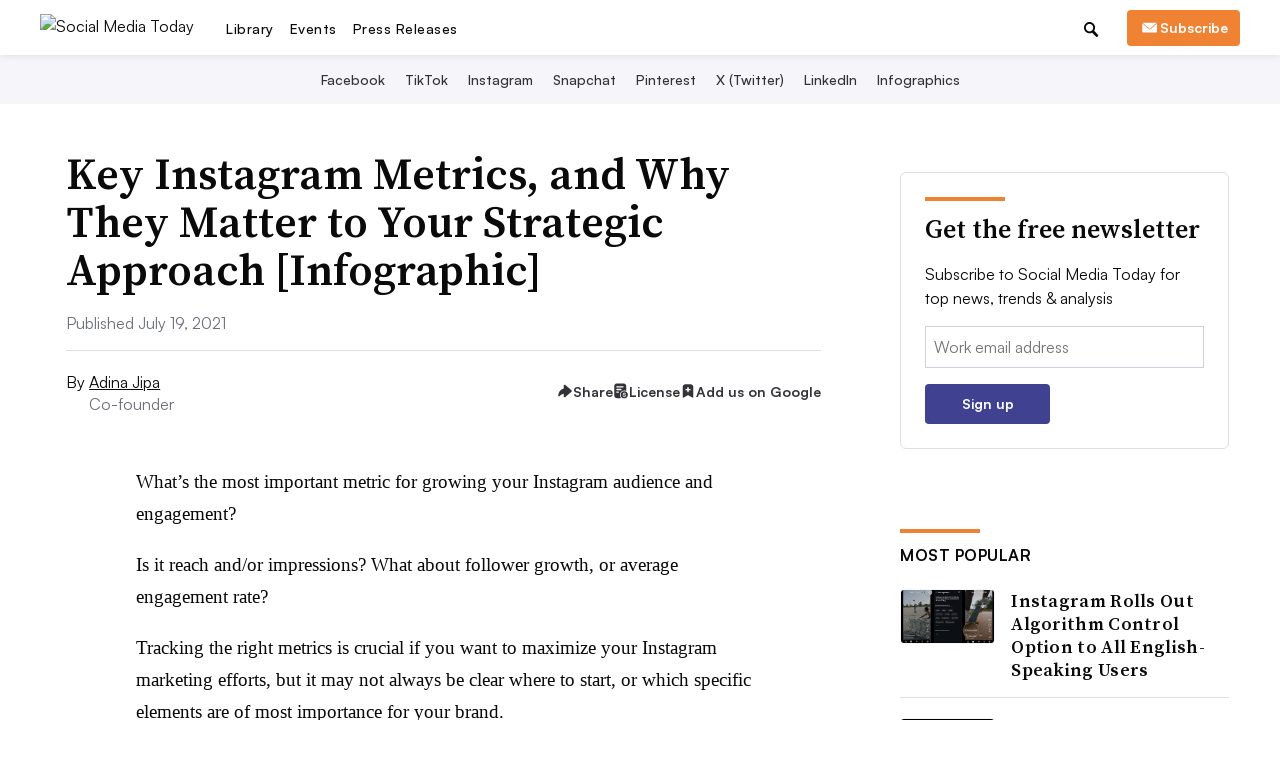

--- FILE ---
content_type: text/html; charset=utf-8
request_url: https://www.google.com/recaptcha/api2/aframe
body_size: 267
content:
<!DOCTYPE HTML><html><head><meta http-equiv="content-type" content="text/html; charset=UTF-8"></head><body><script nonce="TqizVWf1ZVmhDlN2DsJgvA">/** Anti-fraud and anti-abuse applications only. See google.com/recaptcha */ try{var clients={'sodar':'https://pagead2.googlesyndication.com/pagead/sodar?'};window.addEventListener("message",function(a){try{if(a.source===window.parent){var b=JSON.parse(a.data);var c=clients[b['id']];if(c){var d=document.createElement('img');d.src=c+b['params']+'&rc='+(localStorage.getItem("rc::a")?sessionStorage.getItem("rc::b"):"");window.document.body.appendChild(d);sessionStorage.setItem("rc::e",parseInt(sessionStorage.getItem("rc::e")||0)+1);localStorage.setItem("rc::h",'1768563284817');}}}catch(b){}});window.parent.postMessage("_grecaptcha_ready", "*");}catch(b){}</script></body></html>

--- FILE ---
content_type: text/css; charset="utf-8"
request_url: https://www.socialmediatoday.com/static/css/smt_app.css?060216150126
body_size: 56493
content:
@font-face{font-display:auto;font-family:"Satoshi";font-style:normal;font-weight:400;src:url("../fonts/satoshi/Satoshi-Regular.woff2") format("woff2"),url("../fonts/satoshi/Satoshi-Regular.woff") format("woff"),url("../fonts/satoshi/Satoshi-Regular.eot") format("embedded-opentype"),url("../fonts/satoshi/Satoshi-Regular.ttf") format("truetype")}@font-face{font-display:auto;font-family:"Satoshi";font-style:italic;font-weight:400;src:url("../fonts/satoshi/Satoshi-RegularIt.woff2") format("woff2"),url("../fonts/satoshi/Satoshi-RegularIt.woff") format("woff"),url("../fonts/satoshi/Satoshi-RegularIt.eot") format("embedded-opentype"),url("../fonts/satoshi/Satoshi-RegularIt.ttf") format("truetype")}@font-face{font-display:auto;font-family:"Satoshi";font-style:normal;font-weight:500;src:url("../fonts/satoshi/Satoshi-Medium.woff2") format("woff2"),url("../fonts/satoshi/Satoshi-Medium.woff") format("woff"),url("../fonts/satoshi/Satoshi-Medium.eot") format("embedded-opentype"),url("../fonts/satoshi/Satoshi-Medium.ttf") format("truetype")}@font-face{font-display:auto;font-family:"Satoshi";font-style:normal;font-weight:700;src:url("../fonts/satoshi/Satoshi-Bold.woff2") format("woff2"),url("../fonts/satoshi/Satoshi-Bold.woff") format("woff"),url("../fonts/satoshi/Satoshi-Bold.eot") format("embedded-opentype"),url("../fonts/satoshi/Satoshi-Bold.ttf") format("truetype")}@font-face{font-display:auto;font-family:"Satoshi";font-style:normal;font-weight:800;src:url("../fonts/satoshi/Satoshi-Black.woff2") format("woff2"),url("../fonts/satoshi/Satoshi-Black.woff") format("woff"),url("../fonts/satoshi/Satoshi-Black.eot") format("embedded-opentype"),url("../fonts/satoshi/Satoshi-Black.ttf") format("truetype")}@font-face{font-display:auto;font-family:"Source Serif 4";font-style:normal;font-weight:400;src:url("../fonts/source-serif-4/SourceSerif4-Regular.ttf.woff2") format("woff2")}@font-face{font-display:auto;font-family:"Source Serif 4";font-style:italic;font-weight:400;src:url("../fonts/source-serif-4/SourceSerif4-It.ttf.woff2") format("woff2")}@font-face{font-display:auto;font-family:"Source Serif 4";font-style:normal;font-weight:600;src:url("../fonts/source-serif-4/SourceSerif4-Semibold.ttf.woff2") format("woff2")}@font-face{font-display:auto;font-family:"Source Serif 4";font-style:italic;font-weight:600;src:url("../fonts/source-serif-4/SourceSerif4-SemiboldIt.ttf.woff2") format("woff2")}@font-face{font-display:auto;font-family:"Source Serif 4";font-style:normal;font-weight:700;src:url("../fonts/source-serif-4/SourceSerif4-Bold.ttf.woff2") format("woff2")}@font-face{font-display:auto;font-family:"Source Serif 4";font-style:italic;font-weight:700;src:url("../fonts/source-serif-4/SourceSerif4-BoldIt.ttf.woff2") format("woff2")}:root{--primary-color: #414192;--dark-background: #1f2159;--editorial-haze: #e6e6ff;--dive-grey-1: #f5f5fa;--call-out-color: #e0002b}.skip-nav-link{left:-10000px;position:absolute}.skip-nav-link:focus{left:0;z-index:1000}.button.skip-nav-link{border-radius:0 0 4px 0}#skip-link-target{scroll-margin-top:100px}.nowrap{white-space:nowrap}:root{--call-out-color: #ef8333}/*! normalize.css v3.0.3 | MIT License | github.com/necolas/normalize.css */html{font-family:sans-serif;-ms-text-size-adjust:100%;-webkit-text-size-adjust:100%}body{margin:0}article,aside,details,figcaption,figure,footer,header,hgroup,main,menu,nav,section,summary{display:block}audio,canvas,progress,video{display:inline-block;vertical-align:baseline}audio:not([controls]){display:none;height:0}[hidden],template{display:none}a:active,a:hover{outline:0}abbr[title]{border-bottom:1px dotted}b,strong{font-weight:bold}h1{font-size:2em;margin:.67em 0}small{font-size:80%}sub,sup{font-size:75%;line-height:0;position:relative;vertical-align:baseline}sup{top:-0.5em}sub{bottom:-0.25em}svg:not(:root){overflow:hidden}figure{margin:1em 40px}hr{box-sizing:content-box;height:0}pre{overflow:auto}code,kbd,pre,samp{font-family:monospace,monospace;font-size:1em}button,input,optgroup,select,textarea{color:inherit;font:inherit;margin:0}button{overflow:visible}button,select{text-transform:none}button,html input[type=button],input[type=reset],input[type=submit]{-webkit-appearance:button;cursor:pointer;border-radius:0px}button[disabled],html input[disabled]{cursor:not-allowed}button::-moz-focus-inner,input::-moz-focus-inner{border:0;padding:0}input[type=number]::-webkit-inner-spin-button,input[type=number]::-webkit-outer-spin-button{height:auto}input[type=search]{-webkit-appearance:textfield;box-sizing:content-box}input[type=search]::-webkit-search-cancel-button,input[type=search]::-webkit-search-decoration{-webkit-appearance:none}legend{border:0;padding:0}textarea{overflow:auto}optgroup{font-weight:bold}table{border-collapse:collapse;border-spacing:0}td,th{padding:0}.foundation-mq{font-family:"small=0em&medium=40em&large=64em&xlarge=75em&xxlarge=90em"}html{font-size:100%;box-sizing:border-box}*,*::before,*::after{box-sizing:inherit}body{padding:0;margin:0;font-family:"Helvetica Neue",Helvetica,Roboto,Arial,sans-serif;font-weight:normal;line-height:1.5;color:#0a0a0a;background:#fefefe;-webkit-font-smoothing:antialiased;-moz-osx-font-smoothing:grayscale}img{max-width:100%;height:auto;-ms-interpolation-mode:bicubic;display:inline-block;vertical-align:middle}textarea{height:auto;min-height:50px;border-radius:0px}select{width:100%;border-radius:0px}#map_canvas img,#map_canvas embed,#map_canvas object,.map_canvas img,.map_canvas embed,.map_canvas object,.mqa-display img,.mqa-display embed,.mqa-display object{max-width:none !important}button{-webkit-appearance:none;-moz-appearance:none;background:rgba(0,0,0,0);padding:0;border:0;line-height:1}[data-whatinput=mouse] button{outline:0}.is-visible{display:block !important}.is-hidden{display:none !important}.row{max-width:75rem;margin-left:auto;margin-right:auto}.row::before,.row::after{content:" ";display:table}.row::after{clear:both}.row.collapse>.column,.row.collapse>.columns{padding-left:0;padding-right:0}.row .row{max-width:none;margin-left:-0.9375rem;margin-right:-0.9375rem}.row .row.collapse{margin-left:0;margin-right:0}.row.expanded{max-width:none}.row.expanded .row{margin-left:auto;margin-right:auto}.column,.columns{width:100%;float:left;padding-left:.9375rem;padding-right:.9375rem}.column:last-child:not(:first-child),.columns:last-child:not(:first-child){float:right}.column.end:last-child:last-child,.end.columns:last-child:last-child{float:left}.column.row.row,.row.row.columns{float:none}.row .column.row.row,.row .row.row.columns{padding-left:0;padding-right:0;margin-left:0;margin-right:0}.small-1{width:8.33333%}.small-push-1{position:relative;left:8.33333%}.small-pull-1{position:relative;left:-8.33333%}.small-offset-0{margin-left:0%}.small-2{width:16.66667%}.small-push-2{position:relative;left:16.66667%}.small-pull-2{position:relative;left:-16.66667%}.small-offset-1{margin-left:8.33333%}.small-3{width:25%}.small-push-3{position:relative;left:25%}.small-pull-3{position:relative;left:-25%}.small-offset-2{margin-left:16.66667%}.small-4{width:33.33333%}.small-push-4{position:relative;left:33.33333%}.small-pull-4{position:relative;left:-33.33333%}.small-offset-3{margin-left:25%}.small-5{width:41.66667%}.small-push-5{position:relative;left:41.66667%}.small-pull-5{position:relative;left:-41.66667%}.small-offset-4{margin-left:33.33333%}.small-6{width:50%}.small-push-6{position:relative;left:50%}.small-pull-6{position:relative;left:-50%}.small-offset-5{margin-left:41.66667%}.small-7{width:58.33333%}.small-push-7{position:relative;left:58.33333%}.small-pull-7{position:relative;left:-58.33333%}.small-offset-6{margin-left:50%}.small-8{width:66.66667%}.small-push-8{position:relative;left:66.66667%}.small-pull-8{position:relative;left:-66.66667%}.small-offset-7{margin-left:58.33333%}.small-9{width:75%}.small-push-9{position:relative;left:75%}.small-pull-9{position:relative;left:-75%}.small-offset-8{margin-left:66.66667%}.small-10{width:83.33333%}.small-push-10{position:relative;left:83.33333%}.small-pull-10{position:relative;left:-83.33333%}.small-offset-9{margin-left:75%}.small-11{width:91.66667%}.small-push-11{position:relative;left:91.66667%}.small-pull-11{position:relative;left:-91.66667%}.small-offset-10{margin-left:83.33333%}.small-12{width:100%}.small-offset-11{margin-left:91.66667%}.small-up-1>.column,.small-up-1>.columns{width:100%;float:left}.small-up-1>.column:nth-of-type(1n),.small-up-1>.columns:nth-of-type(1n){clear:none}.small-up-1>.column:nth-of-type(1n+1),.small-up-1>.columns:nth-of-type(1n+1){clear:both}.small-up-1>.column:last-child,.small-up-1>.columns:last-child{float:left}.small-up-2>.column,.small-up-2>.columns{width:50%;float:left}.small-up-2>.column:nth-of-type(1n),.small-up-2>.columns:nth-of-type(1n){clear:none}.small-up-2>.column:nth-of-type(2n+1),.small-up-2>.columns:nth-of-type(2n+1){clear:both}.small-up-2>.column:last-child,.small-up-2>.columns:last-child{float:left}.small-up-3>.column,.small-up-3>.columns{width:33.33333%;float:left}.small-up-3>.column:nth-of-type(1n),.small-up-3>.columns:nth-of-type(1n){clear:none}.small-up-3>.column:nth-of-type(3n+1),.small-up-3>.columns:nth-of-type(3n+1){clear:both}.small-up-3>.column:last-child,.small-up-3>.columns:last-child{float:left}.small-up-4>.column,.small-up-4>.columns{width:25%;float:left}.small-up-4>.column:nth-of-type(1n),.small-up-4>.columns:nth-of-type(1n){clear:none}.small-up-4>.column:nth-of-type(4n+1),.small-up-4>.columns:nth-of-type(4n+1){clear:both}.small-up-4>.column:last-child,.small-up-4>.columns:last-child{float:left}.small-up-5>.column,.small-up-5>.columns{width:20%;float:left}.small-up-5>.column:nth-of-type(1n),.small-up-5>.columns:nth-of-type(1n){clear:none}.small-up-5>.column:nth-of-type(5n+1),.small-up-5>.columns:nth-of-type(5n+1){clear:both}.small-up-5>.column:last-child,.small-up-5>.columns:last-child{float:left}.small-up-6>.column,.small-up-6>.columns{width:16.66667%;float:left}.small-up-6>.column:nth-of-type(1n),.small-up-6>.columns:nth-of-type(1n){clear:none}.small-up-6>.column:nth-of-type(6n+1),.small-up-6>.columns:nth-of-type(6n+1){clear:both}.small-up-6>.column:last-child,.small-up-6>.columns:last-child{float:left}.small-up-7>.column,.small-up-7>.columns{width:14.28571%;float:left}.small-up-7>.column:nth-of-type(1n),.small-up-7>.columns:nth-of-type(1n){clear:none}.small-up-7>.column:nth-of-type(7n+1),.small-up-7>.columns:nth-of-type(7n+1){clear:both}.small-up-7>.column:last-child,.small-up-7>.columns:last-child{float:left}.small-up-8>.column,.small-up-8>.columns{width:12.5%;float:left}.small-up-8>.column:nth-of-type(1n),.small-up-8>.columns:nth-of-type(1n){clear:none}.small-up-8>.column:nth-of-type(8n+1),.small-up-8>.columns:nth-of-type(8n+1){clear:both}.small-up-8>.column:last-child,.small-up-8>.columns:last-child{float:left}.small-collapse>.column,.small-collapse>.columns{padding-left:0;padding-right:0}.small-collapse .row,.expanded.row .small-collapse.row{margin-left:0;margin-right:0}.small-uncollapse>.column,.small-uncollapse>.columns{padding-left:.9375rem;padding-right:.9375rem}.small-centered{float:none;margin-left:auto;margin-right:auto}.small-uncentered,.small-push-0,.small-pull-0{position:static;margin-left:0;margin-right:0;float:left}@media screen and (min-width: 40em){.medium-1{width:8.33333%}.medium-push-1{position:relative;left:8.33333%}.medium-pull-1{position:relative;left:-8.33333%}.medium-offset-0{margin-left:0%}.medium-2{width:16.66667%}.medium-push-2{position:relative;left:16.66667%}.medium-pull-2{position:relative;left:-16.66667%}.medium-offset-1{margin-left:8.33333%}.medium-3{width:25%}.medium-push-3{position:relative;left:25%}.medium-pull-3{position:relative;left:-25%}.medium-offset-2{margin-left:16.66667%}.medium-4{width:33.33333%}.medium-push-4{position:relative;left:33.33333%}.medium-pull-4{position:relative;left:-33.33333%}.medium-offset-3{margin-left:25%}.medium-5{width:41.66667%}.medium-push-5{position:relative;left:41.66667%}.medium-pull-5{position:relative;left:-41.66667%}.medium-offset-4{margin-left:33.33333%}.medium-6{width:50%}.medium-push-6{position:relative;left:50%}.medium-pull-6{position:relative;left:-50%}.medium-offset-5{margin-left:41.66667%}.medium-7{width:58.33333%}.medium-push-7{position:relative;left:58.33333%}.medium-pull-7{position:relative;left:-58.33333%}.medium-offset-6{margin-left:50%}.medium-8{width:66.66667%}.medium-push-8{position:relative;left:66.66667%}.medium-pull-8{position:relative;left:-66.66667%}.medium-offset-7{margin-left:58.33333%}.medium-9{width:75%}.medium-push-9{position:relative;left:75%}.medium-pull-9{position:relative;left:-75%}.medium-offset-8{margin-left:66.66667%}.medium-10{width:83.33333%}.medium-push-10{position:relative;left:83.33333%}.medium-pull-10{position:relative;left:-83.33333%}.medium-offset-9{margin-left:75%}.medium-11{width:91.66667%}.medium-push-11{position:relative;left:91.66667%}.medium-pull-11{position:relative;left:-91.66667%}.medium-offset-10{margin-left:83.33333%}.medium-12{width:100%}.medium-offset-11{margin-left:91.66667%}.medium-up-1>.column,.medium-up-1>.columns{width:100%;float:left}.medium-up-1>.column:nth-of-type(1n),.medium-up-1>.columns:nth-of-type(1n){clear:none}.medium-up-1>.column:nth-of-type(1n+1),.medium-up-1>.columns:nth-of-type(1n+1){clear:both}.medium-up-1>.column:last-child,.medium-up-1>.columns:last-child{float:left}.medium-up-2>.column,.medium-up-2>.columns{width:50%;float:left}.medium-up-2>.column:nth-of-type(1n),.medium-up-2>.columns:nth-of-type(1n){clear:none}.medium-up-2>.column:nth-of-type(2n+1),.medium-up-2>.columns:nth-of-type(2n+1){clear:both}.medium-up-2>.column:last-child,.medium-up-2>.columns:last-child{float:left}.medium-up-3>.column,.medium-up-3>.columns{width:33.33333%;float:left}.medium-up-3>.column:nth-of-type(1n),.medium-up-3>.columns:nth-of-type(1n){clear:none}.medium-up-3>.column:nth-of-type(3n+1),.medium-up-3>.columns:nth-of-type(3n+1){clear:both}.medium-up-3>.column:last-child,.medium-up-3>.columns:last-child{float:left}.medium-up-4>.column,.medium-up-4>.columns{width:25%;float:left}.medium-up-4>.column:nth-of-type(1n),.medium-up-4>.columns:nth-of-type(1n){clear:none}.medium-up-4>.column:nth-of-type(4n+1),.medium-up-4>.columns:nth-of-type(4n+1){clear:both}.medium-up-4>.column:last-child,.medium-up-4>.columns:last-child{float:left}.medium-up-5>.column,.medium-up-5>.columns{width:20%;float:left}.medium-up-5>.column:nth-of-type(1n),.medium-up-5>.columns:nth-of-type(1n){clear:none}.medium-up-5>.column:nth-of-type(5n+1),.medium-up-5>.columns:nth-of-type(5n+1){clear:both}.medium-up-5>.column:last-child,.medium-up-5>.columns:last-child{float:left}.medium-up-6>.column,.medium-up-6>.columns{width:16.66667%;float:left}.medium-up-6>.column:nth-of-type(1n),.medium-up-6>.columns:nth-of-type(1n){clear:none}.medium-up-6>.column:nth-of-type(6n+1),.medium-up-6>.columns:nth-of-type(6n+1){clear:both}.medium-up-6>.column:last-child,.medium-up-6>.columns:last-child{float:left}.medium-up-7>.column,.medium-up-7>.columns{width:14.28571%;float:left}.medium-up-7>.column:nth-of-type(1n),.medium-up-7>.columns:nth-of-type(1n){clear:none}.medium-up-7>.column:nth-of-type(7n+1),.medium-up-7>.columns:nth-of-type(7n+1){clear:both}.medium-up-7>.column:last-child,.medium-up-7>.columns:last-child{float:left}.medium-up-8>.column,.medium-up-8>.columns{width:12.5%;float:left}.medium-up-8>.column:nth-of-type(1n),.medium-up-8>.columns:nth-of-type(1n){clear:none}.medium-up-8>.column:nth-of-type(8n+1),.medium-up-8>.columns:nth-of-type(8n+1){clear:both}.medium-up-8>.column:last-child,.medium-up-8>.columns:last-child{float:left}.medium-collapse>.column,.medium-collapse>.columns{padding-left:0;padding-right:0}.medium-collapse .row,.expanded.row .medium-collapse.row{margin-left:0;margin-right:0}.medium-uncollapse>.column,.medium-uncollapse>.columns{padding-left:.9375rem;padding-right:.9375rem}.medium-centered{float:none;margin-left:auto;margin-right:auto}.medium-uncentered,.medium-push-0,.medium-pull-0{position:static;margin-left:0;margin-right:0;float:left}}@media screen and (min-width: 64em){.large-1{width:8.33333%}.large-push-1{position:relative;left:8.33333%}.large-pull-1{position:relative;left:-8.33333%}.large-offset-0{margin-left:0%}.large-2{width:16.66667%}.large-push-2{position:relative;left:16.66667%}.large-pull-2{position:relative;left:-16.66667%}.large-offset-1{margin-left:8.33333%}.large-3{width:25%}.large-push-3{position:relative;left:25%}.large-pull-3{position:relative;left:-25%}.large-offset-2{margin-left:16.66667%}.large-4{width:33.33333%}.large-push-4{position:relative;left:33.33333%}.large-pull-4{position:relative;left:-33.33333%}.large-offset-3{margin-left:25%}.large-5{width:41.66667%}.large-push-5{position:relative;left:41.66667%}.large-pull-5{position:relative;left:-41.66667%}.large-offset-4{margin-left:33.33333%}.large-6{width:50%}.large-push-6{position:relative;left:50%}.large-pull-6{position:relative;left:-50%}.large-offset-5{margin-left:41.66667%}.large-7{width:58.33333%}.large-push-7{position:relative;left:58.33333%}.large-pull-7{position:relative;left:-58.33333%}.large-offset-6{margin-left:50%}.large-8{width:66.66667%}.large-push-8{position:relative;left:66.66667%}.large-pull-8{position:relative;left:-66.66667%}.large-offset-7{margin-left:58.33333%}.large-9{width:75%}.large-push-9{position:relative;left:75%}.large-pull-9{position:relative;left:-75%}.large-offset-8{margin-left:66.66667%}.large-10{width:83.33333%}.large-push-10{position:relative;left:83.33333%}.large-pull-10{position:relative;left:-83.33333%}.large-offset-9{margin-left:75%}.large-11{width:91.66667%}.large-push-11{position:relative;left:91.66667%}.large-pull-11{position:relative;left:-91.66667%}.large-offset-10{margin-left:83.33333%}.large-12{width:100%}.large-offset-11{margin-left:91.66667%}.large-up-1>.column,.large-up-1>.columns{width:100%;float:left}.large-up-1>.column:nth-of-type(1n),.large-up-1>.columns:nth-of-type(1n){clear:none}.large-up-1>.column:nth-of-type(1n+1),.large-up-1>.columns:nth-of-type(1n+1){clear:both}.large-up-1>.column:last-child,.large-up-1>.columns:last-child{float:left}.large-up-2>.column,.large-up-2>.columns{width:50%;float:left}.large-up-2>.column:nth-of-type(1n),.large-up-2>.columns:nth-of-type(1n){clear:none}.large-up-2>.column:nth-of-type(2n+1),.large-up-2>.columns:nth-of-type(2n+1){clear:both}.large-up-2>.column:last-child,.large-up-2>.columns:last-child{float:left}.large-up-3>.column,.large-up-3>.columns{width:33.33333%;float:left}.large-up-3>.column:nth-of-type(1n),.large-up-3>.columns:nth-of-type(1n){clear:none}.large-up-3>.column:nth-of-type(3n+1),.large-up-3>.columns:nth-of-type(3n+1){clear:both}.large-up-3>.column:last-child,.large-up-3>.columns:last-child{float:left}.large-up-4>.column,.large-up-4>.columns{width:25%;float:left}.large-up-4>.column:nth-of-type(1n),.large-up-4>.columns:nth-of-type(1n){clear:none}.large-up-4>.column:nth-of-type(4n+1),.large-up-4>.columns:nth-of-type(4n+1){clear:both}.large-up-4>.column:last-child,.large-up-4>.columns:last-child{float:left}.large-up-5>.column,.large-up-5>.columns{width:20%;float:left}.large-up-5>.column:nth-of-type(1n),.large-up-5>.columns:nth-of-type(1n){clear:none}.large-up-5>.column:nth-of-type(5n+1),.large-up-5>.columns:nth-of-type(5n+1){clear:both}.large-up-5>.column:last-child,.large-up-5>.columns:last-child{float:left}.large-up-6>.column,.large-up-6>.columns{width:16.66667%;float:left}.large-up-6>.column:nth-of-type(1n),.large-up-6>.columns:nth-of-type(1n){clear:none}.large-up-6>.column:nth-of-type(6n+1),.large-up-6>.columns:nth-of-type(6n+1){clear:both}.large-up-6>.column:last-child,.large-up-6>.columns:last-child{float:left}.large-up-7>.column,.large-up-7>.columns{width:14.28571%;float:left}.large-up-7>.column:nth-of-type(1n),.large-up-7>.columns:nth-of-type(1n){clear:none}.large-up-7>.column:nth-of-type(7n+1),.large-up-7>.columns:nth-of-type(7n+1){clear:both}.large-up-7>.column:last-child,.large-up-7>.columns:last-child{float:left}.large-up-8>.column,.large-up-8>.columns{width:12.5%;float:left}.large-up-8>.column:nth-of-type(1n),.large-up-8>.columns:nth-of-type(1n){clear:none}.large-up-8>.column:nth-of-type(8n+1),.large-up-8>.columns:nth-of-type(8n+1){clear:both}.large-up-8>.column:last-child,.large-up-8>.columns:last-child{float:left}.large-collapse>.column,.large-collapse>.columns{padding-left:0;padding-right:0}.large-collapse .row,.expanded.row .large-collapse.row{margin-left:0;margin-right:0}.large-uncollapse>.column,.large-uncollapse>.columns{padding-left:.9375rem;padding-right:.9375rem}.large-centered{float:none;margin-left:auto;margin-right:auto}.large-uncentered,.large-push-0,.large-pull-0{position:static;margin-left:0;margin-right:0;float:left}}.printed-branding{display:none}.hide-small{display:none}.show-small{display:block}@media screen and (min-width: 40em){.hide-medium{display:none}.show-medium{display:block}}@media screen and (min-width: 64em){.hide-large{display:none}.show-large{display:block}.show-large-inline{display:inline}}.clear-fix{clear:both}@media screen and (min-width: 64em){.large-uncentered.columns{float:left}}.screen-reader-text{clip:rect(1px, 1px, 1px, 1px);height:1px;overflow:hidden;position:absolute !important;width:1px}.screen-reader-text-visible.search{display:none}.dark-bg{color:#fff}.dark-bg p,.dark-bg li,.dark-bg blockquote,.dark-bg h1,.dark-bg h2,.dark-bg h3,.dark-bg h4,.dark-bg h5,.dark-bg h6{color:#fff}.dark-bg a{color:#fff}.dark-bg a:hover{color:#fff}.off-site-link{margin-left:.25rem;max-width:12px}body{font-family:"Satoshi",Helvetica,Arial,sans-serif}ol,ul{margin:0 0 1.25rem 1.25rem;padding-left:0}ol li,ul li{margin-bottom:.675rem}ul.list-no-bullets{margin-left:0}ul.list-no-bullets li{list-style-type:none}a{color:#0a0a0a;cursor:pointer}a:hover{color:#0a0a0a;text-decoration:underline}@media screen and (min-width: 40em){p,li{font-size:1.125rem}}.primary-link{color:var(--primary-color, #414192);text-decoration:underline}.primary-link:hover{color:var(--call-out-color, #e0002b)}.editor-note{margin-bottom:2.5rem}.editor-note p{font-family:Georgia,serif;font-style:italic}.wf-loading .display-heading-04{font-size:1.625rem}@media screen and (min-width: 40em){.wf-loading .display-heading-04{font-size:2.25rem}}@media screen and (min-width: 64em){.wf-loading .display-heading-04{font-size:2.625rem}}.heading-03{margin-bottom:1.5rem;font-weight:700;margin:0;font-size:2.375rem;line-height:1.2}@media screen and (min-width: 64em){.heading-03{font-size:3rem;line-height:1.2}}.heading-03--loud::before{border-top:4px solid var(--call-out-color, #e0002b);content:"";display:block;padding-bottom:.75rem;width:80px}.heading-03--loud-centered::before{margin:0 auto;border-top:4px solid var(--call-out-color, #e0002b);content:"";display:block;padding-bottom:.75rem;width:80px}.heading-02{margin-bottom:1rem;font-weight:700;margin:0;font-size:1.875rem;line-height:1.3}@media screen and (min-width: 64em){.heading-02{font-size:2.375rem;line-height:1.2}}.heading-02--loud::before{border-top:4px solid var(--call-out-color, #e0002b);content:"";display:block;padding-bottom:.75rem;width:80px}.heading-02--loud-centered::before{margin:0 auto;border-top:4px solid var(--call-out-color, #e0002b);content:"";display:block;padding-bottom:.75rem;width:80px}.heading-01{margin-bottom:1rem;font-weight:700;margin:0;font-size:1.25rem;line-height:1.3}@media screen and (min-width: 64em){.heading-01{font-size:1.375rem;line-height:1.3}}.heading-01--loud::before{border-top:4px solid var(--call-out-color, #e0002b);content:"";display:block;padding-bottom:.75rem;width:80px}.heading-01--loud-centered::before{margin:0 auto;border-top:4px solid var(--call-out-color, #e0002b);content:"";display:block;padding-bottom:.75rem;width:80px}.heading-01.related-newsletters-header{margin-bottom:1rem}.display-heading-04{font-family:"Source Serif 4",serif;font-weight:600;margin:0;font-size:1.75rem;line-height:1.1}@media screen and (min-width: 40em){.display-heading-04{font-size:2.75rem}}.display-heading-04--loud::before{border-top:4px solid var(--call-out-color, #e0002b);content:"";display:block;padding-bottom:.75rem;width:80px}.display-heading-04--loud-centered::before{margin:0 auto;border-top:4px solid var(--call-out-color, #e0002b);content:"";display:block;padding-bottom:.75rem;width:80px}.display-heading-03{font-family:"Source Serif 4",serif;font-weight:600;margin:0;font-size:1.625rem;line-height:1.2}@media screen and (min-width: 40em){.display-heading-03{font-size:1.875rem;line-height:1.2}}@media screen and (min-width: 64em){.display-heading-03{font-size:2.125rem;line-height:1.2}}.display-heading-03--loud::before{border-top:4px solid var(--call-out-color, #e0002b);content:"";display:block;padding-bottom:.75rem;width:80px}.display-heading-03--loud-centered::before{margin:0 auto;border-top:4px solid var(--call-out-color, #e0002b);content:"";display:block;padding-bottom:.75rem;width:80px}.display-heading-02{font-family:"Source Serif 4",serif;font-weight:600;margin:0;font-size:1.375rem;line-height:1.3}@media screen and (min-width: 64em){.display-heading-02{font-size:1.625rem;line-height:1.3}}.display-heading-02--loud::before{border-top:4px solid var(--call-out-color, #e0002b);content:"";display:block;padding-bottom:.75rem;width:80px}.display-heading-02--loud-centered::before{margin:0 auto;border-top:4px solid var(--call-out-color, #e0002b);content:"";display:block;padding-bottom:.75rem;width:80px}.display-heading-01{font-family:"Source Serif 4",serif;font-weight:600;margin:0;font-size:1.125rem;letter-spacing:.3px;line-height:1.3}.display-heading-01--loud::before{border-top:4px solid var(--call-out-color, #e0002b);content:"";display:block;padding-bottom:.75rem;width:80px}.display-heading-01--loud-centered::before{margin:0 auto;border-top:4px solid var(--call-out-color, #e0002b);content:"";display:block;padding-bottom:.75rem;width:80px}.uppercase-heading-03{margin-bottom:1rem;font-weight:700;letter-spacing:.5px;margin:0;text-transform:uppercase;font-size:1.5rem;font-weight:800;line-height:1.2}@media screen and (min-width: 64em){.uppercase-heading-03{font-size:1.75rem;line-height:1.2}}.uppercase-heading-03--loud::before{border-top:4px solid var(--call-out-color, #e0002b);content:"";display:block;padding-bottom:.75rem;width:80px}.uppercase-heading-03--loud-centered::before{margin:0 auto;border-top:4px solid var(--call-out-color, #e0002b);content:"";display:block;padding-bottom:.75rem;width:80px}.uppercase-heading-02{margin-bottom:1rem;font-weight:700;letter-spacing:.5px;margin:0;text-transform:uppercase;font-size:1.25rem;line-height:1.3}.uppercase-heading-02--loud::before{border-top:4px solid var(--call-out-color, #e0002b);content:"";display:block;padding-bottom:.75rem;width:80px}.uppercase-heading-02--loud-centered::before{margin:0 auto;border-top:4px solid var(--call-out-color, #e0002b);content:"";display:block;padding-bottom:.75rem;width:80px}.uppercase-heading-01{font-weight:700;letter-spacing:.5px;margin:0;text-transform:uppercase;font-size:1rem;line-height:1.3}.uppercase-heading-01--loud::before{border-top:4px solid var(--call-out-color, #e0002b);content:"";display:block;padding-bottom:.75rem;width:80px}.uppercase-heading-01--loud-centered::before{margin:0 auto;border-top:4px solid var(--call-out-color, #e0002b);content:"";display:block;padding-bottom:.75rem;width:80px}.footer-links .uppercase-heading-01{margin-bottom:.75rem}.label{color:#323239;font-size:.75rem;letter-spacing:.02rem;overflow-wrap:break-word;text-decoration:none;text-transform:uppercase;word-wrap:break-word}.label--awards{color:#0a0a0a;font-weight:700}.label--loud{color:var(--primary-color, #414192);font-weight:700}.label--medium{color:#323239;font-weight:700}.label--soft{color:#6e707c;font-weight:500}.label--sponsored{color:#6e707c;font-weight:700}.label--slashes{color:#323239;font-weight:400}.label--storyline{color:var(--primary-color, #414192);font-weight:700;text-transform:none}.label--weak{font-weight:400;text-transform:none}.label--weak-italic{font-style:italic;font-weight:400;text-transform:none}.label--call-out{color:var(--call-out-color, #e0002b);font-weight:700}.label__icon{margin-right:.25rem;vertical-align:baseline;width:12px}@media(min-width: 40em){.label__icon{width:12px}}.secondary-label{color:#6e707c;font-size:.75rem;letter-spacing:.02rem;overflow-wrap:break-word;word-wrap:break-word}.secondary-label--loud{color:var(--call-out-color, #e0002b)}.secondary-label--alert{color:#e0002b}.secondary-label--all-caps{text-transform:uppercase}.secondary-label--italic{font-style:italic}.secondary-label a{color:inherit}.label.primary{color:var(--primary-color, #414192);font-weight:700;text-decoration:none}.label.strong{color:#0a0a0a;display:block;font-weight:700}.label.secondary{color:#6e707c;text-transform:none}.label.sponsored{color:#6e707c;font-weight:700}.message{background-color:#b9bac6;border:1px #6e707c solid;font-size:1rem;font-weight:500;margin-bottom:1rem;padding:.75rem 3.25rem;position:relative}.message__close{position:absolute;right:16px;top:16px;width:12px}.message__close:hover{cursor:pointer}.message::before{background-image:url("../img/components/messages/info.svg");background-size:cover;content:"";height:20px;left:16px;position:absolute;top:13px;width:20px}.message--info{background-color:hsl(from #6e707c h s calc(l + 45));border:1px #6e707c solid}.message--info::before{background-image:url("../img/components/messages/info.svg")}.message--info.message-topic-page{margin-bottom:2rem}.message--error{background-color:hsl(from #e0002b h s calc(l + 45));border:1px #e0002b solid}.message--error::before{background-image:url("../img/components/messages/error.svg")}.message--success{background-color:hsl(from #30ca7d h s calc(l + 45));border:1px #30ca7d solid}.message--success::before{background-image:url("../img/components/messages/success.svg")}.message--warning{background-color:hsl(from #ecca1d h s calc(l + 45));border:1px #ecca1d solid}.message--warning::before{background-image:url("../img/components/messages/warning.svg")}.message--debug{background-color:hsl(from #4a80bc h s calc(l + 45));border:1px #4a80bc solid}.message--debug::before{background-image:url("../img/components/messages/debug.svg")}.message .errorlist{margin-bottom:0;padding-top:.5rem}.message .errorlist li{font-size:1rem;font-weight:400}.message .errorlist li:last-of-type{margin-bottom:0}.message-inline{background-color:var(--dive-grey-1, #f5f5fa);border:1px #dddee6 solid;display:inline-block;font-size:1rem;font-weight:500;margin:0;padding:.25rem 3.25rem;position:relative;width:-moz-fit-content;width:fit-content}.message-inline__close{position:absolute;right:12px;top:12px;width:10px}.message-inline__close:hover{cursor:pointer}.message-inline::before{background-image:url("../img/components/messages/info.svg");background-size:cover;content:"";height:17px;left:12px;position:absolute;top:8px;width:17px}.message-inline--error{border:1px #e0002b solid}.message-inline--error::before{background-image:url("../img/components/messages/error.svg")}.message-inline--info{background-color:hsl(from #6e707c h s calc(l + 45));border:1px #b9bac6 solid;font-size:.875rem;padding:.45rem 1rem .25rem 2.5rem}.message-inline--info_calendar::before{background-image:url("../img/components/sidebar-box/calendar.svg")}.message-inline--success::before{background-image:url("../img/components/messages/success.svg")}.message-inline--warning{background-color:#fefcf1;border:1px #ecca1d solid;font-size:.875rem;padding:.45rem 1rem .25rem 2.5rem}.message-inline--warning::before{background-image:url("../img/components/messages/warning.svg")}.message-inline-rounded{border-radius:6px}.site-alert{background:#dddee6;padding:1.125rem 0}.site-alert--loud{background:var(--call-out-color, #e0002b)}.site-alert__message{color:#0a0a0a;line-height:1.4;padding-right:50px;position:relative}.site-alert__message a{color:#0a0a0a;text-decoration:none}.site-alert__message a:hover{text-decoration:underline}.site-alert__message--inverse{color:#fff}.site-alert__message--inverse a{color:#fff}.site-alert__close{cursor:pointer;line-height:0;padding:5px;position:absolute;right:0;top:0;transition:all .15s;width:24px}.site-alert__close:hover{opacity:.7}.signup-page .button,.pf-widget.pf-widget-modal.lytics-modal .pf-widget-btn,.pf-widget.pf-widget-modal.lytics-modal .pf-widget-btn.pf-widget-ok,.pf-widget.pf-widget-slideout.lytics-slideout .pf-widget-btn,.pf-widget.pf-widget-slideout.lytics-slideout .pf-widget-btn.pf-widget-ok,.pf-widget.pf-widget-modal.lytics-gate .pf-widget-btn,.pf-widget.pf-widget-modal.lytics-gate .pf-widget-btn.pf-widget-ok,.alternative-products-responsive-ad .cta .button,.social-icon-list .social-icon:hover,.social-button-list .article-licensing-item .article-licensing-button,.button{-webkit-appearance:none;background-color:var(--primary-color, #414192);border:0;border-radius:4px;color:#fff;cursor:pointer;display:inline-block;font-size:.875rem;font-weight:700;line-height:1.2;margin:0;min-width:125px;padding:.75rem 1rem;text-align:center;text-decoration:none;transition:box-shadow .3s cubic-bezier(0.2, 0.6, 0.2, 1),background-color .25s ease-out,color .25s ease-out;vertical-align:middle}.pf-widget.pf-widget-modal.lytics-modal .pf-widget-btn:hover,.pf-widget.pf-widget-slideout.lytics-slideout .pf-widget-btn:hover,.pf-widget.pf-widget-modal.lytics-gate .pf-widget-btn:hover,.alternative-products-responsive-ad .cta .button:hover,.social-icon-list .social-icon:hover,.social-button-list .article-licensing-item .article-licensing-button:hover,.button:hover{background-color:hsl(from var(--primary-color, #414192) h s calc(l + 5));box-shadow:0 2px 2px 0 rgba(0,0,0,.05),0 1px 3px 0 rgba(0,0,0,.1),0 2px 1px -2px rgba(0,0,0,.1);color:#fff;text-decoration:none}.pf-widget.pf-widget-modal.lytics-modal .active.pf-widget-btn,.pf-widget.pf-widget-slideout.lytics-slideout .active.pf-widget-btn,.pf-widget.pf-widget-modal.lytics-gate .active.pf-widget-btn,.alternative-products-responsive-ad .cta .active.button,.social-icon-list .active.social-icon:hover,.social-button-list .article-licensing-item .active.article-licensing-button,.active.button{box-shadow:0 2px 2px 0 rgba(0,0,0,.05),0 1px 3px 0 rgba(0,0,0,.1),0 2px 1px -2px rgba(0,0,0,.1)}.button--loud{background-color:var(--call-out-color, #e0002b)}.button--loud:hover,.button--loud.active{background-color:hsl(from var(--call-out-color, #e0002b) h s calc(l + 10))}.button--medium{background-color:var(--primary-color, #414192)}.button--medium:hover,.button--medium.active{background-color:hsl(from var(--primary-color, #414192) h s calc(l + 10))}.button--medium-inverse{background-color:#fff;color:#0a0a0a}.button--medium-inverse:hover,.button--medium-inverse.active{background-color:var(--dive-grey-1, #f5f5fa);color:#0a0a0a}.button--soft{background-color:#fff;border:1px solid #0a0a0a;color:#0a0a0a}.button--soft:hover,.button--soft.active{background-color:hsl(from var(--dive-grey-1, #f5f5fa) h s calc(l + 2));color:#0a0a0a}.button--soft-inverse{background-color:var(--dark-background, #1f2159);border:1px solid #fff;color:#fff}.button--soft-inverse:hover,.button--soft-inverse.active{background-color:hsl(from var(--dark-background, #1f2159) h s calc(l - 2));color:#fff}.button--sponsored{background-color:#0a0a0a;border:1px solid #0a0a0a;color:#fff}.button--sponsored:hover,.button--sponsored.active{background-color:#323239}.button--disabled{background-color:hsl(from #dddee6 h s calc(l + 2));border:none;box-shadow:none;color:#6e707c;cursor:default}.button--disabled:hover,.button--disabled.active{background-color:hsl(from #dddee6 h s calc(l + 2));box-shadow:none;color:#6e707c}.button__icon{height:16px;vertical-align:top;width:16px}.button__icon--small{height:14px;width:14px}.button__icon--left{margin-right:.25rem}.button__icon--right{margin-left:.25rem}@media only screen and (max-width: 40em){.button .button{font-size:16px}.button .button__icon--small{height:16px;width:16px}}.button.twitter{background-color:#55acee}.button.twitter:hover,.button.twitter.active{background-color:hsl(from #55acee h s calc(l + 5))}.button.social{background:#dddee6;border-radius:50%;font-size:1rem;height:45px;line-height:1.8;margin-bottom:.5rem;margin-right:.25rem;min-width:unset;padding:.5rem;width:45px}.button.social img{height:22px}.pagination{margin:0 auto 2rem auto;text-align:center}.pagination a:nth-of-type(2){margin-left:1rem}.button.black,.button.brand-studio,.button.sponsored{background-color:#0a0a0a;border:1px solid #0a0a0a;color:#fff}.button.black:hover,.button.black.active,.button.brand-studio:hover,.button.brand-studio.active,.button.sponsored:hover,.button.sponsored.active{background-color:#323239}.button.grey{background-color:#dddee6;color:#0a0a0a}.button.grey:hover,.button.grey.active{background-color:hsl(from #dddee6 h s calc(l + 2))}.dive-insiders .button,.editorial .button{background-color:#0a0a0a;border:1px solid #0a0a0a;color:#fff}.dive-insiders .button:hover,.dive-insiders .button.active,.editorial .button:hover,.editorial .button.active{background-color:#323239}.social-button-list{display:flex;flex-wrap:wrap;gap:0 .8rem;margin:0}.social-button-list li{list-style:none}.social-button-list li:first-child{margin-left:-5px}.social-button-list .social-button{align-items:center;background-color:#fff;border-radius:50%;display:flex;justify-content:center;padding:.25rem}.social-button-list .social-button:hover{background-color:var(--dive-grey-1, #f5f5fa);box-shadow:none;color:#323239}.social-button-list .social-button--disabled{cursor:not-allowed;opacity:50%}.social-button-list .social-button--disabled:hover{background-color:var(--dive-grey-1, #f5f5fa)}.social-button-list .social-button__text{text-transform:uppercase}.social-button-list .article-licensing-item{margin-left:auto;padding-top:.25rem}@media screen and (max-width: 40em){.social-button-list .article-licensing-item{flex-basis:100%;justify-content:center;margin-left:0}}.social-button-list .article-licensing-item .article-licensing-button{align-items:center;background-color:#fff;border:1px solid #dddee6;color:#323239;display:flex;font-size:.75rem;min-width:4.5rem;padding:.125rem .75rem;transition:background-color .5s ease}.social-button-list .article-licensing-item .article-licensing-button:hover{background-color:var(--dive-grey-1, #f5f5fa);box-shadow:none;color:#323239;transition:background-color .5s ease}@media screen and (max-width: 40em){.social-button-list .article-licensing-item .article-licensing-button{justify-content:center}}.social-icon-list{align-items:center;display:flex;gap:1.5rem;margin:0;padding:0}.social-icon-list li{height:33px;list-style:none;margin:0}.social-icon-list li:first-child{margin-left:-5px}.social-icon-list__footer{flex-flow:row nowrap;justify-content:space-between;max-width:16rem}.social-icon-list .social-icon{align-items:center;background-color:#fff;border-radius:4px;box-sizing:content-box;display:flex;justify-content:center}.social-icon-list .social-icon:hover{align-items:center;background-color:var(--dive-grey-1, #f5f5fa);box-shadow:none;color:#323239;display:flex;font-size:.75rem;gap:.25rem;height:29px;justify-content:space-evenly;min-width:0;padding:.125rem .75rem .125rem .35rem}.social-icon-list .social-icon:hover span{max-width:100%;opacity:1;transition:opacity .5s ease;visibility:visible}.social-icon-list .social-icon--disabled{opacity:50%}.social-icon-list .social-icon--disabled:hover{background-color:var(--dive-grey-1, #f5f5fa);cursor:not-allowed}.social-icon-list .social-icon__text{max-width:0;opacity:0;text-transform:uppercase;visibility:hidden}.social-icon-list .social-icon-footer{align-items:center;background-color:#fff;border-radius:50%;display:flex;height:2.625rem;justify-content:center;width:2.625rem}.social-icon-list .social-icon-footer:hover{background-color:#dddee6;box-shadow:none;color:#323239;transition:background-color .3s ease}.social-icon-list .social-icon-footer__icon path{fill:#323239}.social-icon-article{align-items:center;box-shadow:none;color:#323239;display:flex;font-size:12px;font-weight:600;gap:.5rem;height:29px;min-width:0;text-decoration:none}.social-icon-article:hover{color:#6e707c;text-decoration:none}.social-icon-article .social-icon__text{font-size:14px;max-width:none;opacity:1;text-transform:none;visibility:visible}.social-icon-article .social-icon__text.share-dropdown__text{font-weight:500}.social-icon-article:hover img{filter:invert(45%) sepia(9%) saturate(485%) hue-rotate(194deg) brightness(94%) contrast(84%)}.social-icon-list--inner{margin:0 0 0 0}.social-icon-list--inner li:first-child{margin-left:0}.social-icon-share--tooltip{background:#fff;border-radius:8px;box-shadow:0 4px 12px rgba(0,0,0,.15);display:none;padding:6px 0;position:absolute;z-index:9999}.social-icon-share--tooltip .share-icon-list{align-items:center;display:flex;height:40px;padding:0 16px 0 12px}.tooltip-close-btn{background:none;border:none;cursor:pointer;font-size:20px;line-height:1;position:absolute;right:0;top:0}.hide{display:none}.custom-tooltip{display:none}@media screen and (max-width: 64em)and (min-width: 40em){ul.smt-icon-list{display:grid;grid-template-columns:repeat(3, 0.5fr)}}.form__header{margin:1.5rem 0 .5rem 0;font-weight:700;margin:0;font-size:1.25rem;line-height:1.3}@media screen and (min-width: 64em){.form__header{font-size:1.375rem;line-height:1.3}}.form__required-tag{color:#e0002b;padding-left:.125rem}.form .django-ckeditor-widget{display:block !important;margin-bottom:1rem}.form .django-ckeditor-widget .cke_chrome{width:100% !important}.form__section-divider{background:#e9ecef;border:none;height:1px;margin:2rem 0}.form__filters{margin-top:1rem}.form__filters select{margin-bottom:1rem}.form__clear-results{font-size:1rem}.form__clear-results::before{background:url("../img/components/forms/clear.svg") no-repeat left center rgba(0,0,0,0);background-size:100% 100%;content:" ";display:inline-block;height:8px;margin:0 .25rem 0 0;vertical-align:middle;width:8px}label{color:#323239;font-size:1rem}input.js-disabled{background-color:var(--dive-grey-1, #f5f5fa)}input[type=text],input[type=password],input[type=date],input[type=datetime],input[type=datetime-local],input[type=month],input[type=week],input[type=email],input[type=number],input[type=search],input[type=tel],input[type=time],input[type=url],input[type=color]{-webkit-appearance:none;-moz-appearance:none;border:1px solid #cbd2d9;border-radius:0;box-sizing:border-box;color:#323239;display:block;font-family:inherit;font-size:1rem;margin:0 0 1rem;padding:.5rem;transition:box-shadow .5s,border-color .25s ease-in-out;width:100%}input[type=text]:hover,input[type=text]:focus,input[type=password]:hover,input[type=password]:focus,input[type=date]:hover,input[type=date]:focus,input[type=datetime]:hover,input[type=datetime]:focus,input[type=datetime-local]:hover,input[type=datetime-local]:focus,input[type=month]:hover,input[type=month]:focus,input[type=week]:hover,input[type=week]:focus,input[type=email]:hover,input[type=email]:focus,input[type=number]:hover,input[type=number]:focus,input[type=search]:hover,input[type=search]:focus,input[type=tel]:hover,input[type=tel]:focus,input[type=time]:hover,input[type=time]:focus,input[type=url]:hover,input[type=url]:focus,input[type=color]:hover,input[type=color]:focus{border:1px solid #323239;outline:none}input:disabled:hover,input:disabled:focus{border:1px solid #cbd2d9}input[type=checkbox],input[type=radio]{box-sizing:border-box;padding:0}input [type=checkbox]+label,input [type=radio]+label{display:inline-block;margin-bottom:0;vertical-align:baseline}textarea{-webkit-appearance:none;-moz-appearance:none;border:1px solid #cbd2d9;border-radius:0;box-sizing:border-box;color:#323239;display:block;font-family:inherit;font-size:1rem;height:auto;margin:0 0 1rem;min-height:50px;overflow:auto;padding:.5rem;transition:box-shadow .5s,border-color .25s ease-in-out;width:100%}textarea:hover,textarea:focus{border:1px solid #323239;outline:none}fieldset{border:none;padding:0}select{-webkit-appearance:none;background-color:#fff;background-image:url("../img/components/forms/select-dropdown.svg");background-position:97% center;background-repeat:no-repeat;background-size:10px;border:1px solid #cbd2d9;-webkit-border-radius:0;box-sizing:border-box;color:#323239;display:block;padding:.5rem;width:100%}.search-input{position:relative}.search-input input{padding-left:40px;padding-right:40px}.search-input__icon{bottom:11px;left:16px;position:absolute;width:20px}.search-input__clear{bottom:16px;cursor:pointer;position:absolute;right:16px;width:10px}.search-input__clear.activate{display:block}.ui-helper-hidden-accessible{display:none}.ui-state-highlight{background-color:var(--dive-grey-1, #f5f5fa)}.ui-menu{background-color:#fff;border:1px solid #dddee6}.ui-menu .ui-menu-item{border-bottom:1px solid var(--dive-grey-1, #f5f5fa);cursor:pointer;display:block;font-size:.875rem;list-style-type:none;margin:0;padding:.5rem;text-decoration:none}.ui-menu .ui-menu-item .ui-state-hover,.ui-menu .ui-menu-item .ui-state-active{background-color:var(--dive-grey-1, #f5f5fa);display:block;margin:-0.5rem;padding:.5rem}.sort .switch{display:inline-block;height:34px;position:relative;vertical-align:middle;width:60px}.sort .switch input{display:none}.sort .switch input:checked+.slider::before{transform:translateX(26px)}.sort .switch .slider{background-color:hsl(from var(--dive-grey-1, #f5f5fa) h s calc(l - 10));bottom:0;cursor:pointer;left:0;position:absolute;right:0;top:0;transition:.4s}.sort .switch .slider::before{background-color:#fff;bottom:4px;content:"";height:26px;left:4px;position:absolute;transition:.4s;width:26px}.sort .active{font-weight:700}.form-error__highlight{border:#e0002b 1px solid !important;margin-bottom:.5rem !important}.form-error__message{color:#e0002b;display:block;font-size:.75rem;font-weight:700;margin:0 0 .625rem 0;text-transform:uppercase}.email-check{color:#323239;font-size:.875rem;font-style:italic;margin-top:-0.75rem}.g-recaptcha{margin-bottom:1rem}@media screen and (max-width: 40em){iframe[data-google-container-id]{z-index:10 !important}}.feed-item-ad iframe[data-google-container-id],.coreg iframe[data-google-container-id]{z-index:11}.sidebar iframe[data-google-container-id]{z-index:12}.article-wrapper iframe[data-google-container-id]{z-index:13}.hybrid-ad-wrapper{background-image:url("../img/slash.png");clear:both;padding:0;text-align:center}.hybrid-ad-wrapper img{display:block;margin:0 auto}.hybrid-ad-wrapper img.feed__attribution-icon{margin:.25rem}.hybrid-ad-wrapper.native-ad-editorial{padding:0}.native-ad{background:var(--dive-grey-1, #f5f5fa);padding:1rem 0;text-align:left}.native-ad__sponsor{line-height:1}.native-ad .native-ad__copy-wrapper{padding:0 !important}.native-ad .native-ad__image{display:none}.native-ad .native-ad__favicon{display:inline-block;height:16px;margin:0 .25rem 0 0;width:16px}.native-ad__title{display:block;font-family:"Source Serif 4",serif;font-size:1.25rem;font-weight:600;line-height:1.3;margin:.5rem 0;text-align:left;text-decoration:none}.native-ad__title:hover{color:#0a0a0a;text-decoration:underline}.native-ad__copy{display:none;font-family:Georgia,serif;margin:.25rem 0}.native-ad__button{display:inline-block}.native-ad .native-ad__button:hover{text-decoration:none}.alternative-products-responsive-ad{background-image:url("https://s3.us-east-1.amazonaws.com/dive_static/divesite/responsive_ad_assets/alternative_products_ads/backgrounds/alternative_products_ads_background_inline_mobile.png");background-position:right;background-repeat:no-repeat;background-size:cover;display:flex;flex-direction:column;padding:1.5rem}.alternative-products-responsive-ad .display-heading-01{text-decoration:none}.alternative-products-responsive-ad h2{color:#000;font-family:"Satoshi",Helvetica,Arial,sans-serif;font-size:1rem;font-weight:600;line-height:150%;margin:0;padding-right:1.5rem}.alternative-products-responsive-ad h2:hover{text-decoration:underline;text-decoration-color:#000}.alternative-products-responsive-ad .ad-footer{align-items:self-end;display:flex;flex-direction:row;flex-wrap:wrap;justify-content:space-between}.alternative-products-responsive-ad .cta .button{margin-top:1.5rem}.alternative-products-responsive-ad .logo{margin:0}.alternative-products-responsive-ad .logo.divewire{height:1.5rem}.alternative-products-responsive-ad .logo.marketplace{height:2.75rem}.alternative-products-responsive-ad .logo.the_backroom_podcast{height:1.5rem}.alternative-products-responsive-ad .logo.dive_logo{height:2rem}.alternative-products-responsive-ad .logo-bottom{display:block;margin-bottom:-0.5rem;margin-left:auto;margin-top:.5rem}.alternative-products-responsive-ad .logo-top{display:none;margin-bottom:1rem;margin-right:auto}@media screen and (min-width: 40em){.alternative-products-responsive-ad{background-image:url("https://s3.us-east-1.amazonaws.com/dive_static/divesite/responsive_ad_assets/alternative_products_ads/backgrounds/alternative_products_ads_background_homepage.png")}.alternative-products-responsive-ad .logo-bottom{display:none}.alternative-products-responsive-ad .logo-top{display:block}.alternative-products-responsive-ad h2{font-size:1.5rem;padding-right:6rem}}.sidebar .alternative-products-responsive-ad{background-image:url("https://s3.us-east-1.amazonaws.com/dive_static/divesite/responsive_ad_assets/alternative_products_ads/backgrounds/alternative_products_ads_background_sidebar.png")}.sidebar .alternative-products-responsive-ad h2{font-size:1rem;padding-right:2.5rem}.sidebar .alternative-products-responsive-ad .logo.divewire{height:1.25rem}.sidebar .alternative-products-responsive-ad .logo.marketplace{height:2.5rem}.sidebar .alternative-products-responsive-ad .logo.the_backroom_podcast{height:1.375rem}.sidebar .alternative-products-responsive-ad .logo.dive_logo{height:1.7rem}@media screen and (min-width: 40em){.article-wrapper .alternative-products-responsive-ad{background-image:url("https://s3.us-east-1.amazonaws.com/dive_static/divesite/responsive_ad_assets/alternative_products_ads/backgrounds/alternative_products_ads_background_inline_mobile.png")}}.editorial-events-responsive-ad{background-image:url("https://s3.us-east-1.amazonaws.com/dive_static/divesite/responsive_ad_assets/editorial_events_ads/editorial_events_background_d.png");background-position:right;background-repeat:no-repeat;background-size:cover;min-height:10.75rem;padding:1rem .5rem 1rem 1.5rem;position:relative}.editorial-events-responsive-ad .subhead{color:#b3b3ef;font-family:"Satoshi",Helvetica,Arial,sans-serif;font-size:.75rem;font-weight:700;line-height:1rem;margin:0 0 .5rem}.editorial-events-responsive-ad .subhead.date{color:#d1d0fc;line-height:.875rem;margin-bottom:.5rem;text-transform:uppercase}.editorial-events-responsive-ad .button{color:#0a0a0a;font-size:.875rem;font-weight:600;text-decoration:none}.editorial-events-responsive-ad .inline-logo{display:none}.editorial-events-responsive-ad h2{color:#fff;font-size:1.25rem;font-weight:600;line-height:1.5rem;margin:0 0 .5rem;padding-right:4.5rem}.editorial-events-responsive-ad h2:hover{text-decoration:underline;text-decoration-color:#fff}.editorial-events-responsive-ad .small-logo{bottom:1rem;height:1.625rem;min-width:1.625rem;position:absolute;right:.5rem}.editorial-events-responsive-ad .full-logo{display:none}@media screen and (max-width: 40em){.editorial-events-responsive-ad .button{height:2.375rem;padding-top:.625rem}}@media screen and (min-width: 40em){.editorial-events-responsive-ad{background-image:url("https://s3.us-east-1.amazonaws.com/dive_static/divesite/responsive_ad_assets/editorial_events_ads/editorial_events_background_b.png");min-height:15.625rem}.editorial-events-responsive-ad .copy-div{margin:1rem 0 1.5rem 1.5rem}.editorial-events-responsive-ad h2{font-size:2rem;line-height:2.375rem;padding-right:6rem}.editorial-events-responsive-ad .button{margin-left:1.5rem}.editorial-events-responsive-ad .small-logo{display:none}.editorial-events-responsive-ad .full-logo{bottom:1.5rem;display:block;height:1.875rem;position:absolute;right:1.5rem}}@media screen and (min-width: 64em){.editorial-events-responsive-ad .copy-div{margin-top:.5rem}}.sidebar .editorial-events-responsive-ad{background-image:url("https://s3.us-east-1.amazonaws.com/dive_static/divesite/responsive_ad_assets/editorial_events_ads/editorial_events_background_f.png");background-position:top center;background-size:cover;padding-bottom:1.25rem}.sidebar .editorial-events-responsive-ad .inline-logo{display:block;height:1.25rem;margin:0 0 1.125rem 0}.sidebar .editorial-events-responsive-ad .copy-div{margin:0 0 1.5rem 0}.sidebar .editorial-events-responsive-ad .display-heading-01{text-decoration:none}.sidebar .editorial-events-responsive-ad h2{font-size:1.625rem;line-height:2rem;padding-right:0}.sidebar .editorial-events-responsive-ad .button{margin-left:0}.sidebar .editorial-events-responsive-ad .full-logo{display:none}.article-wrapper .editorial-events-responsive-ad .display-heading-01{text-decoration:none}@media screen and (min-width: 40em){.article-wrapper .editorial-events-responsive-ad{background-image:url("https://s3.us-east-1.amazonaws.com/dive_static/divesite/responsive_ad_assets/editorial_events_ads/editorial_events_background_d.png");border-radius:.375rem}.article-wrapper .editorial-events-responsive-ad .copy-div{margin-left:0}.article-wrapper .editorial-events-responsive-ad h2{font-size:1.625rem;line-height:2rem}.article-wrapper .editorial-events-responsive-ad .button{margin-left:0}.article-wrapper .editorial-events-responsive-ad .full-logo{height:1.375rem}}.studioid-responsive-ad{background-image:url("https://d12v9rtnomnebu.cloudfront.net/divesite/responsive_ad_assets/studioID_ads/backgrounds/studioid-sidebar.svg");background-position:100% 64%;background-repeat:no-repeat;background-size:cover;position:relative}.studioid-responsive-ad .label.label--loud{font-size:.75rem;margin-block-start:0;margin-bottom:.5rem}.studioid-responsive-ad .graphic img{display:none}.studioid-responsive-ad .subhead{display:block;font-size:15px;margin-top:.5rem}.studioid-responsive-ad .copy{width:100%}.studioid-responsive-ad .button-container{display:flex;flex-wrap:wrap;justify-content:space-between;margin-top:1rem}.studioid-responsive-ad .button-container .studio-id{bottom:2rem;margin:1rem 0 0 0;position:absolute;right:1rem;width:5.625rem}.studioid-responsive-ad .button-container .button.button--sponsored{line-height:1.5;margin-bottom:2rem}@media screen and (min-width: 40em){.studioid-responsive-ad a,.studioid-responsive-ad h2{text-decoration:none}.studioid-responsive-ad a:hover,.studioid-responsive-ad h2:hover{color:#000;text-decoration:underline}}.sidebar .studioid-responsive-ad{padding:2rem 2.5rem 0 1.5rem}.sidebar .studioid-responsive-ad .subhead{display:none}.feed .studioid-responsive-ad{align-items:center;background-image:url("https://d12v9rtnomnebu.cloudfront.net/divesite/responsive_ad_assets/studioID_ads/backgrounds/studioid-feed.svg");background-position:center;display:flex;padding:2rem 1.5rem 0 1.5rem}.feed .studioid-responsive-ad .graphic img{display:block;margin-left:-0.5rem;margin-top:-2.5rem;max-width:15rem;padding-right:1rem}.feed .studioid-responsive-ad .headline{margin-bottom:-0.3rem}.feed .studioid-responsive-ad .subhead{font-size:1rem}.feed .studioid-responsive-ad .button-container{margin-top:0}.feed .studioid-responsive-ad .button-container .button{margin-bottom:2rem;padding:.5rem 1rem .5rem 1rem}.feed .studioid-responsive-ad .button-container .studio-id{bottom:1rem;margin:0;position:absolute;right:1.5rem;width:7rem}.article-wrapper .studioid-responsive-ad,.coreg .studioid-responsive-ad{align-items:center;background-image:url("https://d12v9rtnomnebu.cloudfront.net/divesite/responsive_ad_assets/studioID_ads/backgrounds/studioid-article.svg");background-position:center;display:flex;padding:2rem 1.5rem 0 1.5rem;position:relative}.article-wrapper .studioid-responsive-ad h2,.coreg .studioid-responsive-ad h2{text-align:left}.article-wrapper .studioid-responsive-ad .label,.coreg .studioid-responsive-ad .label{font-size:.75rem}.article-wrapper .studioid-responsive-ad .graphic img,.coreg .studioid-responsive-ad .graphic img{display:block;margin-left:-0.5rem;margin-top:-2.5rem;max-width:13.625rem;padding-right:1.5rem}.article-wrapper .studioid-responsive-ad .headline,.coreg .studioid-responsive-ad .headline{font-size:1.5rem;margin-bottom:-0.3rem}.article-wrapper .studioid-responsive-ad .button-container,.coreg .studioid-responsive-ad .button-container{margin-top:0}.article-wrapper .studioid-responsive-ad .button-container .button.button--sponsored,.coreg .studioid-responsive-ad .button-container .button.button--sponsored{background-color:#0a0a0a;border:1px solid #0a0a0a;line-height:1}.article-wrapper .studioid-responsive-ad .button-container .studio-id,.coreg .studioid-responsive-ad .button-container .studio-id{bottom:1.5rem;margin:0;position:absolute;right:1rem;width:5.5rem}@media screen and (max-width: 64em){.feed .studioid-responsive-ad,.article-wrapper .studioid-responsive-ad,.coreg .studioid-responsive-ad{background-image:url("https://d12v9rtnomnebu.cloudfront.net/divesite/responsive_ad_assets/studioID_ads/backgrounds/studioid-mobile.svg");background-position:center;padding:1.5rem}.feed .studioid-responsive-ad .graphic img,.article-wrapper .studioid-responsive-ad .graphic img,.coreg .studioid-responsive-ad .graphic img{display:none}.feed .studioid-responsive-ad .subhead,.article-wrapper .studioid-responsive-ad .subhead,.coreg .studioid-responsive-ad .subhead{display:none}.feed .studioid-responsive-ad .headline,.article-wrapper .studioid-responsive-ad .headline,.coreg .studioid-responsive-ad .headline{font-size:1.5rem}.feed .studioid-responsive-ad .button-container,.article-wrapper .studioid-responsive-ad .button-container,.coreg .studioid-responsive-ad .button-container{margin-top:1rem}.feed .studioid-responsive-ad .button-container .button,.article-wrapper .studioid-responsive-ad .button-container .button,.coreg .studioid-responsive-ad .button-container .button{font-size:.875rem;margin-bottom:0}.feed .studioid-responsive-ad .button-container .studio-id,.article-wrapper .studioid-responsive-ad .button-container .studio-id,.coreg .studioid-responsive-ad .button-container .studio-id{bottom:1.5rem;height:2.2rem;position:absolute;right:1.5rem;width:5.625rem}}.newsletter-responsive-ad{align-items:center;background-image:url("https://d12v9rtnomnebu.cloudfront.net/divesite/responsive_ad_assets/newsletter_ads/backgrounds/newsletter-feed.svg");background-position:left;background-size:cover;display:flex;justify-content:space-between;margin-left:-0.9375rem;margin-right:-0.9375rem;max-width:none;padding:0 3rem 0 5.5rem}.newsletter-responsive-ad a{text-decoration:none}.newsletter-responsive-ad a:hover{text-decoration:underline;text-decoration-color:#fff}.newsletter-responsive-ad .copy{max-width:22rem;padding:2rem 0}.newsletter-responsive-ad .copy a:hover{text-decoration-color:#fff}.newsletter-responsive-ad .copy .divesite-logo{height:1.75rem;margin:0 0 1rem 0}.newsletter-responsive-ad .copy .display-heading-03{color:#fff;font-size:1.625rem;margin-bottom:1.5rem}.newsletter-responsive-ad .copy .button{font-size:.875rem;font-weight:600}.newsletter-responsive-ad .graphic{padding:1.375rem 0}.newsletter-responsive-ad .graphic img{display:block;max-width:11.75rem}.article-wrapper .newsletter-responsive-ad{background-image:url("https://d12v9rtnomnebu.cloudfront.net/divesite/responsive_ad_assets/newsletter_ads/backgrounds/newsletter-article.svg");border-radius:.25rem;padding:0 2rem 0 3rem}.article-wrapper .newsletter-responsive-ad .copy{line-height:1.2;max-width:20.625rem;min-height:100%}.article-wrapper .newsletter-responsive-ad .copy .button{font-size:.75rem;font-weight:600;height:2.125rem;padding:.625rem}.article-wrapper .newsletter-responsive-ad .graphic{height:100%;padding:2rem 0}.article-wrapper .newsletter-responsive-ad .graphic img{max-height:163px}.sidebar .newsletter-responsive-ad{background-image:url("https://d12v9rtnomnebu.cloudfront.net/divesite/responsive_ad_assets/newsletter_ads/backgrounds/newsletter-sidebar.svg");background-position:top;border-radius:.375rem;padding:0 2rem}.sidebar .newsletter-responsive-ad .copy{text-align:center}.sidebar .newsletter-responsive-ad .copy .divesite-logo{margin:0 auto 1.5rem auto;text-align:center}.sidebar .newsletter-responsive-ad .graphic{display:none}@media screen and (max-width: 1225px){.feed .newsletter-responsive-ad{background-image:url("https://d12v9rtnomnebu.cloudfront.net/divesite/responsive_ad_assets/newsletter_ads/backgrounds/newsletter-feed-alt.svg")}}@media screen and (max-width: calc(40em - 1px)){.feed .newsletter-responsive-ad,.article-wrapper .newsletter-responsive-ad{background-image:url("https://d12v9rtnomnebu.cloudfront.net/divesite/responsive_ad_assets/newsletter_ads/backgrounds/newsletter-mobile.svg");border-radius:0;padding:0 3rem 0 4rem}.feed .newsletter-responsive-ad .copy,.article-wrapper .newsletter-responsive-ad .copy{line-height:1.2;padding:1.5rem 0;text-align:left}.feed .newsletter-responsive-ad .copy .divesite-logo,.article-wrapper .newsletter-responsive-ad .copy .divesite-logo{margin-bottom:.5rem;max-height:1.125rem}.feed .newsletter-responsive-ad .copy .button,.article-wrapper .newsletter-responsive-ad .copy .button{font-size:.75rem;height:2.125rem;padding:.625rem}.feed .newsletter-responsive-ad .copy .display-heading-03,.article-wrapper .newsletter-responsive-ad .copy .display-heading-03{font-size:1.25rem}.feed .newsletter-responsive-ad .graphic,.article-wrapper .newsletter-responsive-ad .graphic{display:none}}.native-ad-client__image{border:0}.native-ad-studio-id__image{border:0}.native-ad-studio-id .native-ad-studio-id__logo{display:inline-block;height:26px}.native-ad-dive-insiders .native-ad-dive-insiders__logo{margin:0;width:120px}@media screen and (min-width: 40em){.native-ad .native-ad__copy-wrapper{padding:0 0 0 1.875rem !important}.native-ad .native-ad__image{display:block;padding:0 .9375rem !important;width:150px}.native-ad__title{font-size:1.5rem}.native-ad__copy{display:block;font-size:1rem}.native-ad__copy a{font-size:1rem}.native-ad__button{margin-top:1rem}}@media screen and (min-width: 64em){.feed li.feed-item-ad{margin:0 -0.9375rem}.native-ad{padding:1.5rem}.native-ad .native-ad__image{margin:1rem auto 0 auto}}.feed__item.native-ad-editorial .feed__image-container{display:block;margin-bottom:.9375rem;padding:.9375rem 1.875rem 0 0}@media screen and (max-width: 40em){.feed__item.native-ad-editorial{padding:0 .9375rem}.feed__item.native-ad-editorial .feed__image-container{padding:.9375rem 0 0 0}.feed__item.native-ad-editorial .feed__cta{right:0}}.feed li.feed-item-ad{padding:0}.feed li.feed-item-ad .hybrid-ad-wrapper{background-image:none;border-bottom:1px solid #dddee6;text-align:left}.feed li.feed-item-ad .row.native-ad-editorial{margin-bottom:1rem}.feed li.feed-item-ad__attribution-icon{margin:.25rem}.feed li.feed-item-ad+li{border-top:0}.feed li.feed-item-ad.feed-item-ad-no-border{border:0}.feed__cta{background-color:#fff;border-radius:4px;bottom:0;box-shadow:0 2px 2px 0 rgba(0,0,0,.15),0 1px 5px 0 rgba(0,0,0,.1),0 3px 1px -2px rgba(0,0,0,.2);font-size:.875rem;font-weight:600;margin:0 .5rem .5rem 0;opacity:.8;padding:.5rem 1.5rem .375rem .625rem;position:absolute;right:2rem;transition:box-shadow .3s cubic-bezier(0.2, 0.6, 0.2, 1),opacity .3s ease}.feed__cta-arrow{position:absolute;right:6px;top:9px}.feed__cta.trendline{right:0}.feed__image:hover+.feed__cta,.feed__cta:hover{box-shadow:0 3px 3px 0 rgba(0,0,0,.18),0 1px 7px 0 rgba(0,0,0,.13),0 3px 1px -1px rgba(0,0,0,.23);opacity:1;text-decoration:none}@media screen and (min-width: 40em){article .hybrid-ad-wrapper{background-image:none;margin-bottom:2.5rem;text-align:left}}@media screen and (min-width: 40em){.sidebar .hybrid-ad-wrapper{margin-bottom:5rem}.sidebar .hybrid-ad-wrapper .hybrid-ad-inner-wrapper{text-align:left}.sidebar .hybrid-ad-wrapper .hybrid-ad-inner-wrapper li .medium-6{width:100%}.sidebar .hybrid-ad-wrapper.native-ad-editorial-sidebar-border{background-image:none;padding:0 1.5rem 1rem 1.5rem}.sidebar .hybrid-ad-wrapper.native-ad-editorial-sidebar-border .feed__cta{right:0}.sidebar .hybrid-ad-wrapper .feed__image-container{padding:0}.sidebar .native-ad{border:solid 1px #dddee6;border-radius:6px}.sidebar .native-ad .native-ad__image-wrapper{padding:0 !important}.sidebar .native-ad__title{font-size:1.25rem}.sidebar .native-ad__image-wrapper{display:none}.sidebar .native-ad__copy{color:#323239;font-family:"Satoshi",Helvetica,Arial,sans-serif}.sidebar .native-ad__copy-wrapper{padding:0 !important;width:100%}}@media screen and (min-width: 64em){#advert_leaderboard{background-image:url("../img/slash.png");border-bottom:1px solid #dddee6}#advert_leaderboard img{display:block;margin:0 auto !important;padding:1rem 0}#advert_leaderboard iframe{box-sizing:content-box;display:block;margin:0 auto !important;padding:1rem 0}.leaderboard-wrap{background:repeating-linear-gradient(-45deg, white, white 0.375rem, #f5f5f5 0.406rem, #f5f5f5 0.486rem);position:relative;z-index:400}[id^=dfp][id$=leaderboard-desktop]{border-bottom:1px solid var(--dive-grey-1, #f5f5fa);box-sizing:content-box;display:block;margin:0 auto !important;padding:1rem 0}[id^=dfp][id$=leaderboard-desktop] img{display:block;margin:0 auto !important;padding:1rem 0}}.article-wrapper .hybrid-ad-wrapper,.full-width .hybrid-ad-wrapper{border-bottom:1px solid #dddee6;border-top:1px solid #dddee6}.article-wrapper .hybrid-ad-wrapper .feed__item,.full-width .hybrid-ad-wrapper .feed__item{background-image:none !important;border-bottom:1px solid #dddee6;border-top:1px solid #e9ecef}.article-wrapper .hybrid-ad-wrapper .native-ad-editorial,.full-width .hybrid-ad-wrapper .native-ad-editorial{padding:1.25rem 0}.article-wrapper .hybrid-ad-wrapper .native-ad-editorial .feed__description,.full-width .hybrid-ad-wrapper .native-ad-editorial .feed__description{display:none}.article-wrapper .hybrid-ad-wrapper .native-ad-editorial .feed__title,.full-width .hybrid-ad-wrapper .native-ad-editorial .feed__title{margin:0}.article-wrapper .hybrid-ad-wrapper .native-ad-editorial a:hover,.full-width .hybrid-ad-wrapper .native-ad-editorial a:hover{color:#0a0a0a}@media(min-width: 40em){.article-wrapper .hybrid-ad-wrapper .feed__image-container,.full-width .hybrid-ad-wrapper .feed__image-container{margin:0}}.native-ad-editorial{background-color:#fff;text-align:left}.native-ad-editorial .divesite_logo{height:1.5rem;margin:0 0 .5rem 0}.native-ad-editorial-sidebar-border{border:1px solid #dddee6}.signup-page .native-ad-editorial figure{margin:0}.native-ad .native-ad-sponsor{line-height:1}.native-ad .native-ad-sponsor img{display:inline-block}.native-ad .native-ad-sponsor .favicon{height:16px;width:16px}.native-ad .native-ad-image{display:none}.native-ad .native-ad-title{display:block;font-family:"Source Serif 4",serif;font-size:1.25rem;font-weight:600;line-height:1.3;margin:.5rem 0;text-align:left;text-decoration:none}.native-ad .native-ad-title:hover{color:#0a0a0a;text-decoration:underline}.native-ad .native-ad-copy{display:none;font-family:Georgia,serif;margin:.25rem 0}.native-ad.editorial .button{min-width:160px;width:auto}.native-ad.brand-studio .brand-studio-logo{display:inline-block;height:26px}.native-ad.brand-studio .native-ad .native-ad-image{border:0}.native-ad.dive-awards-ad{background-color:#fff;border-bottom:solid 2px #fc0;border-top:solid 2px #fc0;padding:1rem;position:relative}.native-ad.dive-awards-ad-title{font-size:1.375rem;font-weight:800;line-height:1.4}.native-ad.dive-awards-ad-copy{padding:0 0 .375rem 0}.native-ad.dive-awards-ad-sponsor{background-color:#fff;margin-left:-0.5rem;padding:0 .5rem;position:absolute;top:-14px}.native-ad.brand-studio-2{background-color:#fff;padding:0}.native-ad.brand-studio-2 .brand-studio-logo{display:inline-block;height:26px}.native-ad.brand-studio-2 .native-ad-sponsor{background-color:var(--dive-grey-1, #f5f5fa);border-bottom:1px solid #dddee6;padding:.75rem 1rem}.native-ad.brand-studio-2 .native-ad-sponsor .label{padding-left:.5rem}.native-ad.brand-studio-2 .native-ad-title{font-family:"Satoshi",Helvetica,Arial,sans-serif;font-weight:800;margin-top:0}.native-ad.brand-studio-2 .native-ad-copy-wrapper{padding:0}.native-ad.brand-studio-2 .native-ad-card{padding:1rem}.native-ad.brand-studio-2 .native-ad-image{border:0}.native-ad.refresh{background-color:#fff;margin:0 auto;padding:1rem}.special-offer{color:#6e707c;display:block;font-size:.875rem;font-style:italic;line-height:1;margin:.675rem 0 0 0}.story-below{background:#fff;color:#6e707c;font-style:italic;margin-bottom:0;margin-top:0;padding:0 1rem .5rem 1rem;text-align:left}@media screen and (max-width: 40em){.story-below{margin-left:-0.9375rem;margin-right:-0.9375rem}}.dive-awards-ad.navigation-ad{background-color:#fff;border:1px solid #e9ecef;padding:1.5rem;text-align:left}@media screen and (max-width: 40em){.dive-awards-ad.navigation-ad{margin-left:-0.9375rem;margin-right:-0.9375rem}}@media screen and (min-width: 64em){.dive-awards-ad.navigation-ad{margin:0 -5%}}.dive-awards-ad.navigation-ad h3{border-bottom:2px dotted #fc0;font-size:1.25rem;margin:0 0 1.5rem 0;text-transform:uppercase}.dive-awards-ad.navigation-ad .navigation-ad__title,.dive-awards-ad.navigation-ad .navigation-ad a.navigation-adtitle:hover{text-decoration:none}.dive-awards-ad.navigation-ad .navigation-ad-title,.dive-awards-ad.navigation-ad .navigation-ad a.navigation-ad-title:hover{text-decoration:none}.dive-awards-ad.navigation-ad ul{list-style-type:none;margin:0}.dive-awards-ad.navigation-ad ul li{border-bottom:1px solid #e9ecef;margin-bottom:1rem;padding-bottom:.75rem;position:relative}.dive-awards-ad.navigation-ad ul li:last-of-type{border-bottom:none;padding-bottom:0}.dive-awards-ad.navigation-ad ul li a{display:block;margin-left:1.875rem;text-decoration:none}.dive-awards-ad.navigation-ad ul li a:hover{text-decoration:underline}.dive-awards-ad.navigation-ad ul li::before{background:url(https://d12v9rtnomnebu.cloudfront.net/diveimages/dive-awards-ribbon-icon.png);background-repeat:no-repeat;background-size:15px 10px;content:"";height:10px;position:absolute;top:4px;width:15px}.dive-awards-ad.navigation-ad ul li .award{display:block;font-size:.875rem;font-weight:700;text-transform:uppercase}.native-ad-dive-awards{background-color:#fff;border-bottom:solid 2px #fc0;border-top:solid 2px #fc0;padding:1rem;position:relative}.native-ad-dive-awards__copy{padding:0 0 .375rem 0}.native-ad-dive-awards__logo{height:30px}.native-ad-dive-awards__sponsor{background-color:#fff;margin-left:-0.5rem;padding:0 .5rem;position:absolute;top:-14px}.native-ad-dive-awards__title{font-size:1.375rem;font-weight:800;line-height:1.4}.native-ad-dive-awards__cta{font-size:1rem;font-weight:700;text-decoration:none}.native-ad-dive-awards__cta:hover{text-decoration:underline}article .native-ad.dive-awards-ad{margin-top:2rem}article .native-ad-dive-awards{margin-top:2rem}@media screen and (min-width: 40em){.native-ad .native-ad-image{display:block;width:150px}.native-ad .native-ad-title{font-size:1.5rem}.native-ad .native-ad-copy{display:block;font-size:1rem}.native-ad .native-ad-copy a{font-size:1rem}.sidebar .native-ad .native-ad-image-wrapper{display:none}.sidebar .native-ad .native-ad-title{font-size:1.25rem}.sidebar .native-ad .native-ad-copy{color:#323239;font-family:"Satoshi",Helvetica,Arial,sans-serif}.sidebar .native-ad .native-ad-copy-wrapper{padding:0;width:100%}.dive-awards-ad{border:solid 2px #fc0}.dive-awards-ad-title{font-size:1.5rem}.dive-awards-ad .logo--wide{height:17px}.dive-awards-ad .call-to-action{font-size:1rem;font-weight:700;text-decoration:none}.dive-awards-ad .call-to-action:hover{text-decoration:underline}.native-ad-dive-awards{border:solid 2px #fc0}.native-ad-dive-awards__title{font-size:1.5rem}.story-below{font-size:1rem;margin-left:-0.9375rem;margin-right:-0.9375rem;padding-left:0}.feed-item-ad .native-ad.refresh{width:75%}}@media screen and (min-width: 64em){.native-ad .native-ad-image{margin:1rem auto 0 auto}}.signup .newsletter-title{font-size:1rem;font-weight:700}.signup .primary-link{display:none}.signup .signup-list{display:none;margin:1.25rem 0}.signup .signup-list label{color:#323239}.signup .newsletter-description{display:none}.signup.call-out .help-text,.signup.mm-signup .help-text,.signup.sidebar-box .help-text{margin-bottom:0}.signup.call-out{background:var(--dive-grey-1, #f5f5fa);padding:2.5rem 1rem}@media screen and (min-width: 64em){.signup.call-out{margin:0 -5%}}.signup.call-out h3{font-family:"Source Serif 4",serif;font-weight:600;margin:0;font-size:1.625rem;line-height:1.2}@media screen and (min-width: 40em){.signup.call-out h3{font-size:1.875rem;line-height:1.2}}@media screen and (min-width: 64em){.signup.call-out h3{font-size:2.125rem;line-height:1.2}}.signup.call-out h3::before{border-top:4px solid var(--call-out-color, #e0002b);content:"";display:block;padding-bottom:.75rem;width:80px}.signup.call-out .subhead{margin:.75rem 0}.signup.call-out.elevated-footer.standard-newspost-mobile{margin:0 -0.9375rem 0 -0.9375rem}.signup.call-out.elevated-footer.standard-newspost-mobile .row{padding:1.5rem 2.5rem}.signup.call-out.elevated-footer{background:#fff;margin:0}.signup.mm-signup{background-color:var(--dive-grey-1, #f5f5fa);border-bottom:1px solid #dddee6;border-top:1px solid #dddee6;margin-bottom:2rem;padding:2rem 0}.signup.mm-signup h3.dash-header{font-family:"Source Serif 4",serif;font-size:1.5rem;font-weight:800;margin:0 0 .5rem 0}.signup.mm-signup h3.dash-header::before{border-top:4px solid var(--call-out-color, #e0002b);content:"";display:block;padding-bottom:.75rem;width:80px}.signup.mm-signup .subhead{margin:1rem 0}.elevated-footer .row{border:1px solid #dddee6;border-radius:6px}.elevated-footer .footer-signup{padding:.5rem 0}.elevated-footer .footer-signup__content{margin:2rem 0}.elevated-footer .footer-signup__image{margin-top:1rem}@media screen and (min-width: 64em){.elevated-footer .footer-signup__content{width:55%}}@media screen and (min-width: 40em)and (max-width: 64em){.signup.call-out.elevated-footer.standard-newspost-mobile{margin:0}.signup.call-out.elevated-footer.standard-newspost-mobile .row{padding:0}.elevated-footer .row{margin:0 auto;max-width:645px}.elevated-footer .footer-signup__image{display:none}.elevated-footer .footer-signup__content>form{max-width:100%}}@media screen and (max-width: 40em){.elevated-footer{border-top:20px solid var(--dive-grey-1, #f5f5fa);padding-top:0 !important}.elevated-footer .row{border:none;padding:1.5rem}.elevated-footer .footer-signup{padding:0}.elevated-footer .footer-signup__content{margin:0}.elevated-footer .footer-signup__image{display:none}}.sidebar-signup-box,.sidebar-signup-box-it-pub{border:1px solid #dddee6;border-radius:6px;margin-bottom:5rem;padding:1.5rem}.sidebar-signup-box__header,.sidebar-signup-box-it-pub__header{font-family:"Source Serif 4",serif;font-weight:600;margin:0;font-size:1.375rem;line-height:1.3}@media screen and (min-width: 64em){.sidebar-signup-box__header,.sidebar-signup-box-it-pub__header{font-size:1.625rem;line-height:1.3}}.sidebar-signup-box__header::before,.sidebar-signup-box-it-pub__header::before{border-top:4px solid var(--call-out-color, #e0002b);content:"";display:block;padding-bottom:.75rem;width:80px}.sidebar-signup-box .sidebar-signup-box__header,.sidebar-signup-box-it-pub .sidebar-signup-box__header,.sidebar-signup-box .sidebar-signup-box-it-pub__header,.sidebar-signup-box-it-pub .sidebar-signup-box-it-pub__header{margin-bottom:1rem}.sidebar-signup-box__description,.sidebar-signup-box-it-pub__description{font-size:1rem;margin-top:0}.sidebar-signup-box__related-publication,.sidebar-signup-box-it-pub__related-publication{border-top:1px solid #dddee6;padding-top:1.5rem}.sidebar-signup-box__related-publication__logo,.sidebar-signup-box-it-pub__related-publication__logo{margin-bottom:1rem}.sidebar-signup-box__related-publication__logo.dark-reading-logo,.sidebar-signup-box-it-pub__related-publication__logo.dark-reading-logo{height:1.25rem}.sidebar-signup-box__related-publication__logo.light-reading-logo,.sidebar-signup-box-it-pub__related-publication__logo.light-reading-logo{height:1.5rem}.sidebar-signup-box__related-publication .sidebar-signup-box__description,.sidebar-signup-box-it-pub__related-publication .sidebar-signup-box__description{font-size:.875rem}.sidebar-signup-box__related-publication .signup-button,.sidebar-signup-box-it-pub__related-publication .signup-button{background-color:#0a0a0a}.sidebar-signup-box__success-message,.sidebar-signup-box-it-pub__success-message{display:none}.sidebar-signup-box-it-pub{display:none}.footer-signup{justify-content:space-around}.footer-signup__content{margin:2rem 3rem 0 0;max-width:525px}.footer-signup__content>form{max-width:500px}.footer-signup__image .mobile-image{display:none}@media screen and (min-width: 40em){.signup.call-out{padding:2.5rem 0}.signup.call-out .subhead{font-size:1.25rem}}@media screen and (max-width: 639px){.signup.call-out{padding:2.5rem 0 0 0}.footer-signup{flex-direction:column}.footer-signup__content{margin-bottom:4rem;margin-right:0}.footer-signup__content>form{max-width:100%}.footer-signup__image{display:none}.signup-button{display:inline-block;width:100%}}.inline-signup{border-bottom:1px solid #dddee6;border-top:1px solid #dddee6;clear:both;margin:1.5rem 0;padding:1.5rem 0}.inline-signup__copy{font-weight:700;margin:0 0 .5rem 0}.inline-signup__copy::before{border-top:4px solid var(--call-out-color, #e0002b);content:"";display:block;padding-bottom:.75rem;width:80px}.inline-signup .newsletter-title{font-weight:700}.inline-signup .newsletter-description,.inline-signup .primary-link{display:none}.inline-signup .signup-list{display:none;margin:1.25rem 0}.inline-signup .signup-list label{color:#0a0a0a;font-size:1.125rem}.inline-signup .help-text{margin-bottom:0}.signup-user-consent_box{font-size:.875rem;font-style:italic}.signup-form-input-wrapper{max-width:600px}.signup-form-error-message{margin:.625rem 0 0 0}.signup-user-consent_landingpage{background-color:var(--dive-grey-1, #f5f5fa);display:block;font-size:.875rem;font-style:italic;margin:.5rem 0 1.5rem;padding:.75rem}.signup-user-consent_landingpage input[type=checkbox]{display:inline !important}.signup-user-consent_landingpage input[name=user_consent]+label{color:#0a0a0a;font-size:.875rem}.signup-user-consent_landingpage .user-consent-copy-wrapper label{color:#0a0a0a;font-size:.875rem}@media screen and (min-width: 40em){.signup-newsletter-grid{display:grid;gap:0 1rem;grid-template-columns:1fr 1fr}}.signup-form .checkbox{margin-bottom:1.25rem}.signup-form .checkbox .container{cursor:pointer;display:block;font-size:1.125rem;line-height:20px;padding-left:36px;position:relative;-webkit-user-select:none;-moz-user-select:none;user-select:none}.signup-form .checkbox .container input{cursor:pointer;height:0;opacity:0;position:absolute;width:0}.signup-form .checkbox .container input:checked~.checkmark{background-color:#000}.signup-form .checkbox .container input:checked~.checkmark::after{display:block}.signup-form .checkbox .container .checkmark::after{border:solid #fff;border-radius:2px;border-width:0 3px 3px 0;height:15px;left:6px;top:0;transform:rotate(45deg);width:7.5px}.signup-form .checkbox .checkmark{border:1px solid #6e707c;border-radius:2px;height:1.25rem;left:0;position:absolute;top:.125rem;width:1.25rem}.signup-form .checkbox .checkmark::after{content:"";display:none;position:absolute}.signup-form .checkbox label{color:#0a0a0a;cursor:pointer;font-size:1.125rem;font-weight:800}.signup-form .checkbox p{color:#6e707c;font-size:.875rem;font-weight:400;margin:.125rem 0 0 36px}.signup-form .checkbox .newsletter-name{text-transform:uppercase}.signup-form .checkbox .newsletter-topic{color:var(--call-out-color, #e0002b)}.signup-form .checkbox .related-newsletter-name{font-weight:600}.signup-form .checkbox .related-coregoffer-name{font-weight:600}.signup-form .checkbox .newsletter-partner{display:inline-block;max-height:30px;vertical-align:middle}.signup-form .checkbox .sponsor-name{color:#6e707c;font-weight:600}.signup-form .email{border-color:#b9bac6}.signup-form .view-sample{display:none}@media only screen and (min-width: 40em){.signup-form .view-sample{display:none}}.signup-form #id_user_consent{margin-top:.25rem;position:absolute}.signup-form .user-consent-copy-wrapper{margin-left:1.375rem}.single-column{line-height:130%}.single-column h1{margin-bottom:1.5rem}.single-column h3.heading-01{margin-top:.3rem}@media only screen and (max-width: 64em){.single-column h3.heading-01{margin-top:.45rem}}@media only screen and (max-width: 40em){.single-column h3.heading-01{margin-top:-0.1rem}}.single-column #country{margin-bottom:0}.single-column .agreement{margin:1rem 0 0 2.3rem}.single-column .progress-line{border-left:1px solid #eee;height:105%;left:-2.3rem;margin-left:.9rem;position:absolute;top:1.5rem;width:2px;z-index:-1}@media only screen and (min-width: 64em){.single-column .progress-line{margin-left:.125rem}}@media only screen and (min-width: 40em){.single-column .display-heading-04{font-size:2.5rem}}.single-column .step-2{margin-top:3rem}.single-column .step-3{margin-top:3rem}.single-column .progress-checkmark{padding:0;text-align:right}.single-column .progress-checkmark img{position:relative;right:.5rem;top:.25rem;width:1.7rem;z-index:9999}@media only screen and (max-width: 40em){.single-column .progress-checkmark img{right:.7rem;top:-0.1rem;width:1.35rem}}.single-column .progress-checkmark--header img{right:.4rem;top:.5rem;width:2rem}@media only screen and (max-width: 40em){.single-column .progress-checkmark--header img{right:.7rem;top:.28rem;width:1.35rem}}@media only screen and (min-width: 64em){.single-column .progress-checkmark{padding-right:.75rem}}.single-column .progress-checkmark--checked .gray-checkmark{display:none}.single-column .progress-checkmark--checked .indigo-checkmark{display:auto}.single-column .progress-checkmark--unchecked .gray-checkmark{display:auto}.single-column .progress-checkmark--unchecked .indigo-checkmark{display:none}.single-column .secondary-label{font-weight:400}.single-column p.topics{border-bottom:1px solid #d3d3d3;color:#000;font-size:.875rem;font-weight:400;margin:.125rem 0 0;padding-bottom:1rem}.single-column p.explanation{color:#000;font-size:.875rem;font-weight:400;margin:.5rem 0}.single-column .sponsor-name{border-bottom:1px solid #d3d3d3;padding-bottom:1rem}.single-column .sponsor-name span{font-weight:400}.single-column .checkbox .container{line-height:auto}.single-column .checkbox .sponsor-name{margin-left:0}.single-column .checkbox:last-child{margin-bottom:0}.single-column .checkbox:last-child .sponsor-name{border-bottom:0;padding-bottom:0}.single-column .checkbox:last-child p.topics{border-bottom:0;padding-bottom:0}.single-column .progressbar{background-color:#dddee6;border-radius:.5rem;height:.5rem;margin:.5rem 1rem 3rem}.single-column .progressbar .progress{background-color:#414192;border-radius:.5rem;height:.5rem;width:60%}@media only screen and (max-width: 64em){.single-column .progressbar{margin-bottom:2rem}}@media only screen and (max-width: 40em){.single-column .progressbar{margin-left:1.5rem;margin-right:0}}.single-column div.progressbar-labels{font-size:.875rem;font-weight:600;height:20px;margin-bottom:-0.2rem;padding-left:.75rem;padding-right:.75rem;white-space:nowrap}.single-column div.progressbar-labels .signup{color:var(--primary-color, #414192)}.single-column div.progressbar-labels .complete-profile{color:#000;margin-left:-0.2rem;text-align:center}@media only screen and (max-width: 40em){.single-column div.progressbar-labels .complete-profile--subscription{line-height:120%;position:relative;text-align:center;top:-10px;white-space:normal;word-spacing:100px}}@media only screen and (max-width: 64em){.single-column div.progressbar-labels .complete-profile{margin-left:-0.6rem}}@media only screen and (max-width: 40em){.single-column div.progressbar-labels .complete-profile{margin-left:-1.2rem}}.single-column div.progressbar-labels .confirmation{color:#6e707c;text-align:right}@media only screen and (max-width: 40em){.single-column div.progressbar-labels{font-size:.75rem;margin-left:.5rem}}.non-ie-wrapper .signup-form .checkbox input[type=checkbox]{display:none}.non-ie-wrapper .signup-form .checkbox input[type=checkbox]+label::before{border:1px solid #0a0a0a;content:" ";display:inline-block;font-size:.75rem;height:20px;margin-right:.5rem;text-align:center;width:20px}.non-ie-wrapper .signup-form .checkbox input[type=checkbox]:checked+label::before{content:"✕"}.newsletter-info{padding-left:2.25rem}p.topics{color:#000;font-size:.875rem;font-weight:400;margin:.125rem 0 0;padding-bottom:1rem}p.explanation{color:#000;font-size:.875rem;font-weight:400;margin:.5rem 0}.sponsor-name{border-bottom:1px solid #d3d3d3;padding-bottom:1rem}.sponsor-name span{font-weight:400}.feed{margin:0}.feed__item{border-top:solid 1px #dddee6;list-style-type:none;margin:0;padding:1.75rem 0}.feed__item:first-of-type{border:none}.feed__item:last-of-type{padding-bottom:0}.feed__item--promoted{background-color:var(--dive-grey-1, #f5f5fa)}.feed__item--promoted:last-of-type{padding:1.75rem 0}.feed__item a{text-decoration:none}.feed__item a:hover{text-decoration:underline}.feed__item .feed__cta:hover{text-decoration:none}.feed__item .latest-copy{padding-left:0}.feed__title{margin-bottom:.25rem;font-weight:700;margin:0;font-size:1.25rem;line-height:1.3}@media screen and (min-width: 64em){.feed__title{font-size:1.375rem;line-height:1.3}}.feed__title--display{margin-bottom:.25rem;font-family:"Source Serif 4",serif;font-weight:600;margin:0;font-size:1.375rem;line-height:1.3}@media screen and (min-width: 64em){.feed__title--display{font-size:1.625rem;line-height:1.3}}.feed__description{color:#323239;font-family:"Source Serif 4",serif;font-size:1rem;font-weight:500;line-height:1.5;margin:0 0 .5rem 0}.feed__image-container{margin:0 0 .75rem 0;position:relative}.feed__image-container .feed__image img{border:1px solid var(--dive-grey-1, #f5f5fa);border-radius:4px;width:100%}.feed__attribution{background-color:#fff;border-radius:4px;bottom:1px;box-shadow:0 1px 3px #6e707c;color:#6e707c;display:none;font-family:"Satoshi",Helvetica,Arial,sans-serif;font-size:.75rem;font-style:italic;left:32px;max-width:220px;overflow-wrap:break-word;padding:.375rem .375rem .25rem .35rem;position:absolute;z-index:3}.feed__attribution::before{border-bottom:8px solid rgba(0,0,0,0);border-right:8px solid #fff;border-top:8px solid rgba(0,0,0,0);bottom:6px;content:"";display:block;height:0;left:-6px;position:absolute;width:0}.feed__attribution:hover{display:block}.feed__attribution:hover+.feed__attribution-icon{opacity:1;z-index:1}.feed__attribution a{color:#6e707c;text-decoration:underline}.feed__attribution>p{font-size:.75rem;margin:0}.feed__attribution+.feed__attribution-icon{opacity:0;z-index:-1}.feed__attribution-icon{bottom:0;cursor:help;height:20px;left:0;margin:.25rem;opacity:.7;padding:2px;position:absolute;width:20px;z-index:1}.feed__attribution-icon:hover,.feed__attribution-icon:focus{opacity:1}.feed__attribution-icon:hover+.feed__attribution,.feed__attribution-icon:focus+.feed__attribution{display:block}@media screen and (min-width: 40em){.feed__image-container{display:block}}.feed-header__title{margin-bottom:.5rem;font-weight:700;letter-spacing:.5px;margin:0;text-transform:uppercase;font-size:1.5rem;font-weight:800;line-height:1.2}@media screen and (min-width: 64em){.feed-header__title{font-size:1.75rem;line-height:1.2}}.feed-header__description{margin:0 0 .5rem 0}.feed-header__divider{background:#dddee6;border:none;height:1px}.feed-header__number{font-weight:400}.sidebar-box__header{font-size:1.125rem;font-weight:700;letter-spacing:.5px;margin:0;text-transform:uppercase;font-size:1rem;line-height:1.3}.sidebar-box__header::before{border-top:4px solid var(--call-out-color, #e0002b);content:"";display:block;padding-bottom:.75rem;width:80px}.sidebar-box .sidebar-box__header{margin-bottom:1.5rem}.sidebar-box__header-icon{margin-right:.5rem;vertical-align:top;width:20px}.sidebar-box__description{font-size:1rem;margin-top:0}.sidebar-box__cta{display:block;margin-top:1.5rem}@media screen and (min-width: 64em){.sidebar-box{margin-bottom:5rem}}@media screen and (min-width: 40em)and (max-width: 1023px){.sidebar-box{margin:0 auto 3.25rem auto;max-width:645px}}@media screen and (max-width: 639px){.sidebar-box{border-top:20px solid var(--dive-grey-1, #f5f5fa);padding:1.5rem}}.sidebar-box-list{list-style-type:none;margin:0}.sidebar-box-list--ordered{position:relative}.sidebar-box-list__image{border:1px solid var(--dive-grey-1, #f5f5fa);display:block;margin-bottom:.5rem;width:100%}.sidebar-box-list__item{border-bottom:1px solid #dddee6;line-height:1.3;margin-bottom:1.25rem;padding-bottom:1rem}.sidebar-box-list__item.flex{align-items:flex-start;display:flex}.sidebar-box-list__item:last-of-type{border-bottom:none;margin-bottom:0;padding-bottom:0}.sidebar-box-list__icon{align-items:center;border-radius:50%;display:flex;height:40px;justify-content:center;margin-right:.75rem;min-width:40px;width:40px}.sidebar-box-list__icon--loud{background-color:var(--dark-background, #1f2159)}.sidebar-box-list__icon--soft{background-color:var(--dive-grey-1, #f5f5fa)}.sidebar-box-list__icon img{height:50%;width:50%}.sidebar-box-list__item-title{font-family:"Source Serif 4",serif;font-weight:600;margin:0;font-size:1.125rem;letter-spacing:.3px;line-height:1.3;display:block;text-decoration:none}.sidebar-box-list__item-title--spaced{margin-bottom:4px}.sidebar-box-list__item-title:hover{text-decoration:underline}.sidebar-box-list__thumbnail-container{border:1px solid #dddee6;border-radius:4px;margin-right:18px;padding:2px}.sidebar-box-list__thumbnail-container img{max-height:48px;max-width:48px}.sidebar-box-list__events-date{background:var(--dive-grey-1, #f5f5fa);border-radius:6px;display:flex;flex-basis:55px;flex-direction:column;flex-grow:0;flex-shrink:0;height:70px;justify-content:center;margin-right:16px}.sidebar-box-list__events-date__day{font-size:20px;font-weight:700;text-align:center}.sidebar-box-list__events-date__day--editorial{color:#fff}.sidebar-box-list__events-date__month{font-size:14px;text-align:center}.sidebar-box-list__events-date__month--editorial{color:#fff}.sidebar-box-list__events-date--editorial{background:var(--primary-color, #414192)}.sidebar-box-list__image-container{margin-right:1rem}.sidebar-box-list__image-container img{border-radius:4px;height:55px;margin-bottom:0;max-width:none;width:95px}.sidebar-box-list .sidebar-box-title-container{margin-right:10px;width:100%}.sidebar-box-list .sidebar-box-title-container__events{margin-right:0}@media screen and (max-width: 1023px){.sidebar-box-list__item--ordered{counter-increment:step-counter;padding-left:2rem}.sidebar-box-list__item--ordered::before{content:counter(step-counter) ".";font-weight:800;left:0;position:absolute}}.lib-background-img{background-position:center center;background-repeat:no-repeat;background-size:cover;display:block;margin-bottom:.5rem;min-height:140px;width:100%}@media screen and (min-width: 70em){.sidebar-box-list__icon{align-items:center;border-radius:50%;display:flex;height:50px;justify-content:center;margin-right:.75rem;min-width:50px;width:50px}}.pressrelease-logo-container{align-items:center;background-color:#fff;display:flex;justify-content:center;overflow:hidden;position:relative}.pressrelease-logo-container img{max-height:100%;max-width:100%;-o-object-fit:contain;object-fit:contain}.press-release-placeholder{display:block;width:100%}.events-placeholder{display:block;width:100%}@keyframes skeleton-loading{0%{background-position:-200px 0}100%{background-position:200px 0}}.skeleton-item,.pr-box-skeleton-item{margin-bottom:1rem;padding-bottom:1rem}.skeleton-image,.pr-box-skeleton-image{background:#dddee6;height:48px;min-width:48px;overflow:hidden;position:relative}.skeleton-image::after,.pr-box-skeleton-image::after{animation:skeleton-loading 1.5s infinite linear;background:linear-gradient(90deg, rgba(255, 255, 255, 0), rgba(255, 255, 255, 0.2), rgba(255, 255, 255, 0));background-size:200px 100%;content:"";height:100%;left:0;position:absolute;top:0;width:100%}.skeleton-text-line,.pr-box-skeleton-text-line{background:#dddee6;border-radius:4px;height:1.125rem;margin-bottom:.25rem;overflow:hidden;position:relative;width:80%}.skeleton-text-line::after,.pr-box-skeleton-text-line::after{animation:skeleton-loading 1.5s infinite linear;background:linear-gradient(90deg, rgba(255, 255, 255, 0), rgba(255, 255, 255, 0.2), rgba(255, 255, 255, 0));background-size:200px 100%;content:"";height:100%;left:0;position:absolute;top:0;width:100%}.skeleton-text-line:last-child,.pr-box-skeleton-text-line:last-child{margin-bottom:0}.skeleton-company-name,.pr-box-skeleton-company-name{height:.7rem;width:60%}.events-box-skeleton-item{margin-bottom:1rem;padding-bottom:1rem}.events-box-skeleton-date{background:var(--dive-grey-1, #f5f5fa);border-radius:6px;display:flex;flex-basis:55px;flex-direction:column;flex-grow:0;flex-shrink:0;height:70px;justify-content:center;margin-right:16px;overflow:hidden;position:relative}.events-box-skeleton-date::after{animation:skeleton-loading 1.5s infinite linear;background:linear-gradient(90deg, rgba(255, 255, 255, 0), rgba(255, 255, 255, 0.2), rgba(255, 255, 255, 0));background-size:200px 100%;content:"";height:100%;left:0;position:absolute;top:0;width:100%}.events-box-skeleton-day,.events-box-skeleton-month{background:#dddee6;border-radius:2px;height:14px;margin:2px 8px}.events-box-skeleton-day{height:20px}.events-box-skeleton-location{height:.7rem;width:50%}@media screen and (max-width: 639px){.pr-box-skeleton-item{margin-bottom:.75rem;padding-bottom:.75rem}.pr-box-skeleton-image{height:42px;min-width:42px}.pr-box-skeleton-text-line{height:1rem}.pr-box-skeleton-company-name{height:.6rem}}@media screen and (min-width: 40em)and (max-width: 1023px){.pr-box-skeleton-item{margin-bottom:.875rem}}@media screen and (min-width: 70em){.pr-box-skeleton-image{height:50px;min-width:50px}}.button-spinner{display:flex}.button-spinner .lds-ring,.button-spinner .lds-ring div{box-sizing:border-box}.button-spinner .lds-ring{color:#fff;height:1.2rem;position:relative;width:1.2rem}.button-spinner .lds-ring div{animation:lds-ring 1.2s cubic-bezier(0.5, 0, 0.5, 1) infinite;border:.125rem solid currentColor;border-color:currentColor rgba(0,0,0,0) rgba(0,0,0,0) rgba(0,0,0,0);border-radius:50%;box-sizing:border-box;height:.875rem;margin:.125rem .5rem 0 .5rem;position:absolute;width:.875rem}.button-spinner .lds-ring div:nth-child(1){animation-delay:-0.45s}.button-spinner .lds-ring div:nth-child(2){animation-delay:-0.3s}.button-spinner .lds-ring div:nth-child(3){animation-delay:-0.15s}@keyframes lds-ring{0%{transform:rotate(0deg)}100%{transform:rotate(360deg)}}.button-spinner .sidebar-signup-box-spinner{display:none}.promoted-post{font-size:.875rem;text-transform:uppercase}.promoted-post img{width:15px}.promoted-story-wrapper{margin:.5rem 0 1.25rem 0}.promoted-story-wrapper p{color:#6e707c;display:inline-block;font-size:.875rem;font-weight:700;margin:0;text-transform:uppercase}.promoted-story-wrapper img{margin-left:.25rem;max-height:35px;vertical-align:middle}.label--sponsored-by{color:#323239;font-size:.875rem;font-weight:normal;text-transform:initial}.sponsored-content-branding{color:#0a0a0a;font-size:1rem}.sponsored-content-label{font-weight:bold;margin-right:.5rem}.sponsored-image-box{border:1px solid #b9bac6;height:75px;margin-right:.5rem;padding:.25rem;position:relative;width:75px}.sponsored-image-box img{bottom:0;margin:auto;max-width:calc(100% - .5rem);position:absolute;top:0}.sponsored-logo-and-branding{display:inline-flex;margin-top:1rem}.sponsored-logo-and-branding-trendline{display:inline-flex}.sponsored-logo-and-branding-trendline+.custom-byline-wrapper{margin-top:1rem}.sponsored-image{margin:auto}@media screen and (max-width: 58em){.sponsored-logo-and-branding{margin-bottom:1.5rem}}@media print{.sponsored-logo-and-branding{display:none}.hidden-promoted-inline-flex{display:inline-flex;margin-top:1rem}.hidden-promoted-inline-flex .sponsored-content-branding{margin-left:.8rem}}@media not print{.hidden-promoted-logo{display:none}}.bankrolled-content{color:#6e707c;margin:0 0 1.5rem 0}.bankrolled-content img{margin-left:.25rem;vertical-align:middle;width:80px}.promoted-header{background-color:var(--dive-grey-1, #f5f5fa);margin-bottom:2rem;padding:1rem}.breadcrumb{border-bottom:1px solid #dddee6;margin-bottom:2.25rem;padding:.5rem}.breadcrumb a{font-weight:700;letter-spacing:.5px;margin:0;text-transform:uppercase;font-size:1rem;line-height:1.3;color:#0a0a0a;cursor:pointer;float:left;text-decoration:none}.js-search-accordion{margin-bottom:.5rem;position:relative}.js-search-accordion-toggle{cursor:pointer;font-weight:700;position:absolute;right:0;transition:all .25s ease}.js-search-accordion-toggle img{margin-left:.5rem;transition:all 300ms ease-in 0s;width:13px}.js-search-accordion-toggle.js-search-active img{transform:rotate(180deg)}body.not-first-page .js-search-accordion-inner{border-top:2px solid #dddee6;padding:1rem}.card{box-shadow:0 1px 3px rgba(0,0,0,.12),0 1px 2px rgba(0,0,0,.24);margin-bottom:1.5rem;transition:all .2s ease-in-out}.card:hover{box-shadow:0 8px 18px rgba(0,0,0,.1),0 6px 6px rgba(0,0,0,.18);cursor:pointer;transition:all .2s ease-in-out}.card a{text-decoration:none}.card a:hover{text-decoration:none}.card img{width:100%}.card p{margin:0;padding:1.25rem 0;text-align:center}#simplemodal-overlay{background-color:#0a0a0a;-ms-filter:"progid:DXImageTransform.Microsoft.Alpha(Opacity=80)";filter:alpha(opacity=80);-moz-opacity:.8;-khtml-opacity:.8;opacity:.8;width:100% !important}#simplemodal-container{background-color:var(--dive-grey-1, #f5f5fa);border-radius:8px;box-sizing:content-box;-webkit-overflow-scrolling:touch;padding:10px}#simplemodal-container a.modal-close{background-image:url("../images/close-interstitial.svg")}#simplemodal-container a.modal-close:link,#simplemodal-container a.modal-close:active,#simplemodal-container a.modal-close:visited{height:24px;position:absolute;right:-50px;width:24px}.custom-modal-inner-wrapper{margin:2rem auto;width:60%}.custom-modal-inner-wrapper h3{margin:0 auto;text-align:center}.custom-modal-inner-wrapper .button{display:inline-block;margin:0 .5rem;padding:.75rem;width:95px}.custom-modal-inner-wrapper .button:focus{outline:none}.custom-modal-close{cursor:pointer;height:10px;padding:.5rem;position:absolute;right:10px;top:10px;width:10px}.topic-tag{color:#323239;font-size:.875rem;padding-top:.75rem}.topic-tag::before{background:url("../img/components/tags/tag.svg") no-repeat left center rgba(0,0,0,0);background-size:cover;content:" ";display:inline-block;height:11px;margin:0 .375rem 0 0;opacity:.45;vertical-align:middle;width:11px}.topic-tag:hover{color:#0a0a0a}.topic-tag:hover::before{opacity:.6}#signup-inter{padding:1.75rem}#signup-inter-form h1{margin:0;font-family:"Source Serif 4",serif;font-weight:600;margin:0;font-size:1.625rem;line-height:1.2}@media screen and (min-width: 40em){#signup-inter-form h1{font-size:1.875rem;line-height:1.2}}@media screen and (min-width: 64em){#signup-inter-form h1{font-size:2.125rem;line-height:1.2}}#signup-inter-form ul{margin-bottom:0}#signup-inter-form #interstitial-consent-container{margin-bottom:1.25rem}#signup-inter-form #interstitial-consent-container span{color:#323239;font-size:.875rem;font-style:italic}#signup-inter-form label{color:#0a0a0a;font-size:1.125rem;font-weight:700}#signup-inter-form label .secondary-label{font-weight:400}#signup-inter-form .newsletter-description{display:block;margin:1em auto}#signup-inter-form .signup-view-sample{display:none}#signup-inter-form input[type=submit]{border:none;border-radius:4px;box-sizing:border-box;font-size:1rem}#form-interstitial input{border:1px solid #dddee6}.interstitial-text{margin:.5rem 0}.google-map{margin-bottom:2.5rem}.google-map .embed-container{height:0;max-width:100%;overflow:hidden;padding-bottom:56.25%;position:relative}.google-map .embed-container iframe,.google-map .embed-container object,.google-map .embed-container embed{border:0;height:100%;left:0;position:absolute;top:0;width:100%}.progress-bar{counter-reset:counter;display:inline-block;width:100%}.progress-bar li{float:left;font-size:.875rem;font-weight:500;margin-bottom:0;position:relative;text-align:center;width:33%}.progress-bar li a{font-size:inherit;text-decoration:none}.progress-bar li::before{background-color:#dddee6;border-radius:50%;content:counter(counter);counter-increment:counter;display:block;height:25px;margin:0 auto .5rem auto;padding:.25rem;width:25px}.progress-bar li::after{background:#dddee6;content:"";height:5px;left:-50%;position:absolute;top:11px;width:100%;z-index:-100}.progress-bar li:first-of-type::after{background:none;content:none}.progress-bar li.completed::before{background-color:#6e707c;color:#fff}.progress-bar li.completed::after{background:#6e707c}.responsive-custom-iframe iframe{border:0;width:100%}.embed-video-container{height:0;max-width:100%;overflow:hidden;padding-bottom:56.25%;position:relative}.embed-video-container iframe{border:0;height:100%;left:0;position:absolute;top:0;width:100%}.reading-list{margin-top:3.25rem}.reading-list__link{font-family:"Source Serif 4",serif;font-size:1.125rem;font-weight:600}.reading-list__header{font-family:"Satoshi",Helvetica,Arial,sans-serif;font-size:1rem}.reading-list__item{border-bottom:1px solid #dddee6;margin-bottom:1rem;padding-bottom:1.125rem}.reading-list__item:last-of-type{border:none}.reading-list__item .label{display:block;text-transform:none}.reading-list__item a{text-decoration:none}.reading-list .off-site-link{margin-bottom:.25rem;margin-left:0}.reading-list-award__item{border-bottom:1px solid var(--dive-grey-1, #f5f5fa);margin-bottom:1rem;padding-bottom:1.125rem}.reading-list-award__item:last-of-type{border:none}.reading-list-award .label{display:block}.reading-list-award a{font-family:Georgia,serif}.pf-widget.pf-widget-modal.lytics-gate{font-family:"Satoshi",Helvetica,Arial,sans-serif}.pf-widget.pf-widget-modal.lytics-gate .pf-widget-content{background-color:#fff;border-radius:0;padding-top:60px;text-align:left}.pf-widget.pf-widget-modal.lytics-gate .pf-widget-content::after{color:#6e707c;content:"By completing this form, your information may be shared with our sponsor.";display:block;font-size:.875rem;font-style:italic;margin-top:.5rem}.pf-widget.pf-widget-modal.lytics-gate .pf-widget-headline{color:#0a0a0a;font-family:"Source Serif 4",serif;font-size:2.25rem;font-weight:700;margin-top:0;position:relative}.pf-widget.pf-widget-modal.lytics-gate .pf-widget-headline::before{color:var(--primary-color, #414192);content:"Trend Report";font-family:"Satoshi",Helvetica,Arial,sans-serif;font-size:.875rem;position:absolute;text-transform:uppercase;top:-1.25rem}.pf-widget.pf-widget-modal.lytics-gate .pf-widget-message{color:#6e707c}.pf-widget.pf-widget-modal.lytics-gate .pf-widget-img{border-radius:0;height:30px;left:195px;margin-left:0;top:initial;width:initial}.pf-widget.pf-widget-modal.lytics-gate .pf-widget-btn,.pf-widget.pf-widget-modal.lytics-gate .pf-widget-btn.pf-widget-ok{border-radius:0}.pf-widget.pf-widget-modal.lytics-gate form [type=text],.pf-widget.pf-widget-modal.lytics-gate form [type=password],.pf-widget.pf-widget-modal.lytics-gate form [type=date],.pf-widget.pf-widget-modal.lytics-gate form [type=datetime],.pf-widget.pf-widget-modal.lytics-gate form [type=datetime-local],.pf-widget.pf-widget-modal.lytics-gate form [type=month],.pf-widget.pf-widget-modal.lytics-gate form [type=week],.pf-widget.pf-widget-modal.lytics-gate form [type=email],.pf-widget.pf-widget-modal.lytics-gate form [type=number],.pf-widget.pf-widget-modal.lytics-gate form input[type=search],.pf-widget.pf-widget-modal.lytics-gate form [type=tel],.pf-widget.pf-widget-modal.lytics-gate form [type=time],.pf-widget.pf-widget-modal.lytics-gate form [type=url],.pf-widget.pf-widget-modal.lytics-gate form [type=color]{-moz-appearance:none;-webkit-appearance:none;border:1px solid #cbd2d9;border-radius:0;box-shadow:none;box-sizing:border-box;color:#0a0a0a;display:block;font-family:inherit;font-size:1rem;padding:.5rem;transition:box-shadow .5s,border-color .25s ease-in-out}.pf-widget.pf-widget-modal.lytics-gate form [type=text]:hover,.pf-widget.pf-widget-modal.lytics-gate form [type=text]:focus,.pf-widget.pf-widget-modal.lytics-gate form [type=password]:hover,.pf-widget.pf-widget-modal.lytics-gate form [type=password]:focus,.pf-widget.pf-widget-modal.lytics-gate form [type=date]:hover,.pf-widget.pf-widget-modal.lytics-gate form [type=date]:focus,.pf-widget.pf-widget-modal.lytics-gate form [type=datetime]:hover,.pf-widget.pf-widget-modal.lytics-gate form [type=datetime]:focus,.pf-widget.pf-widget-modal.lytics-gate form [type=datetime-local]:hover,.pf-widget.pf-widget-modal.lytics-gate form [type=datetime-local]:focus,.pf-widget.pf-widget-modal.lytics-gate form [type=month]:hover,.pf-widget.pf-widget-modal.lytics-gate form [type=month]:focus,.pf-widget.pf-widget-modal.lytics-gate form [type=week]:hover,.pf-widget.pf-widget-modal.lytics-gate form [type=week]:focus,.pf-widget.pf-widget-modal.lytics-gate form [type=email]:hover,.pf-widget.pf-widget-modal.lytics-gate form [type=email]:focus,.pf-widget.pf-widget-modal.lytics-gate form [type=number]:hover,.pf-widget.pf-widget-modal.lytics-gate form [type=number]:focus,.pf-widget.pf-widget-modal.lytics-gate form input[type=search]:hover,.pf-widget.pf-widget-modal.lytics-gate form input[type=search]:focus,.pf-widget.pf-widget-modal.lytics-gate form [type=tel]:hover,.pf-widget.pf-widget-modal.lytics-gate form [type=tel]:focus,.pf-widget.pf-widget-modal.lytics-gate form [type=time]:hover,.pf-widget.pf-widget-modal.lytics-gate form [type=time]:focus,.pf-widget.pf-widget-modal.lytics-gate form [type=url]:hover,.pf-widget.pf-widget-modal.lytics-gate form [type=url]:focus,.pf-widget.pf-widget-modal.lytics-gate form [type=color]:hover,.pf-widget.pf-widget-modal.lytics-gate form [type=color]:focus{border:1px solid #0a0a0a;outline:none}@media screen and (max-width: 736px){.pf-widget.pf-widget-modal.lytics-gate .pf-widget-img{left:20px;margin-top:30px}.pf-widget.pf-widget-modal.lytics-gate .pf-widget-message{margin-bottom:60px}}.pf-widget.pf-form .success-state .pf-widget-message a{color:var(--primary-color, #414192);overflow-wrap:break-word;text-decoration:underline}.pf-widget.pf-widget-slideout.lytics-slideout{border-radius:0;box-shadow:3px 3px 3px -3px rgba(0,0,0,.5);font-family:"Satoshi",Helvetica,Arial,sans-serif}.pf-widget.pf-widget-slideout.lytics-slideout .pf-widget-content{background-color:var(--dive-grey-1, #f5f5fa);border:solid 1px #dddee6;color:#0a0a0a;padding:20px 20px 10px 20px;text-align:left}.pf-widget.pf-widget-slideout.lytics-slideout .pf-widget-content .pf-widget-headline{color:#0a0a0a;font-weight:700;margin-top:40px}.pf-widget.pf-widget-slideout.lytics-slideout .pf-widget-img{border-radius:0;height:25px;left:0;margin-left:20px;top:20px;width:initial}.pf-widget.pf-widget-slideout.lytics-slideout .pf-widget-btn,.pf-widget.pf-widget-slideout.lytics-slideout .pf-widget-btn.pf-widget-ok{border-radius:0}.pf-widget.pf-widget-slideout.lytics-slideout .pf-widget-close{color:#0a0a0a;font-size:28px;font-weight:700;margin-right:15px;top:10px}.pf-widget.pf-widget-slideout.lytics-slideout .pf-widget-btn.pf-widget-cancel{display:none}.pf-widget.pf-widget-slideout.lytics-slideout .pf-field-half-width{width:100% !important}.pf-widget.pf-widget-slideout.lytics-slideout .pf-field-half-width:hover,.pf-widget.pf-widget-slideout.lytics-slideout .pf-field-half-width:focus{border:none}#demographics-box-sidebar{background-color:#fff;border:1px solid #dddee6;box-shadow:none;display:none;margin-bottom:0;padding:0;z-index:0}#demographics-box-sidebar .pf-widget.pf-form.demographic-form-sidebar{box-shadow:none;font-family:"Satoshi",Helvetica,Arial,sans-serif;padding:0;z-index:0}#demographics-box-sidebar .pf-widget.pf-form.demographic-form-sidebar label{background-color:#fff;font-weight:400;padding:.125rem .125rem .125rem 0;text-shadow:1.5px 0 #fff}#demographics-box-sidebar .pf-widget.pf-form.demographic-form-sidebar.success .help-text{display:none}#demographics-box-sidebar .pf-widget.pf-form.demographic-form-sidebar.success .success-state{background-color:#fff;padding:1rem 1rem 0 1rem;position:relative;z-index:3}#demographics-box-sidebar .pf-widget.pf-form.demographic-form-sidebar.success .success-state .pf-widget-headline{margin-bottom:.5rem;text-align:center;font-family:"Source Serif 4",serif;font-weight:600;margin:0;font-size:1.375rem;line-height:1.3}@media screen and (min-width: 64em){#demographics-box-sidebar .pf-widget.pf-form.demographic-form-sidebar.success .success-state .pf-widget-headline{font-size:1.625rem;line-height:1.3}}#demographics-box-sidebar .pf-widget.pf-form.demographic-form-sidebar.success .success-state .pf-widget-message{color:#323239;font-size:1rem;margin:0;text-align:center}#demographics-box-sidebar .pf-widget.pf-form.demographic-form-sidebar.success .success-state .pf-widget-message a{color:var(--primary-color, #414192);text-decoration:underline}#demographics-box-sidebar .pf-widget.pf-form.demographic-form-sidebar .pf-widget-img{border-radius:0;display:block}#demographics-box-sidebar .pf-widget.pf-form.demographic-form-sidebar .pf-custom-form button{font-family:"Satoshi",Helvetica,Arial,sans-serif;margin-bottom:.5rem}#demographics-box-sidebar .pf-widget.pf-form.demographic-form-sidebar .pf-custom-form select{-webkit-appearance:none;background-color:#fff;background-image:url("../img/components/forms/select-dropdown.svg");background-position:97% center;background-repeat:no-repeat;background-size:10px;border:1px solid #cbd2d9;-webkit-border-radius:0;box-shadow:none;box-sizing:border-box;color:#323239;display:block;font-family:"Satoshi",Helvetica,Arial,sans-serif;font-size:1rem;margin-top:0;padding:.5rem;width:100%}#demographics-box-sidebar .pf-widget.pf-form.demographic-form-sidebar .pf-custom-form select:disabled{background-color:var(--dive-grey-1, #f5f5fa)}#demographics-box-sidebar .pf-widget.pf-form.demographic-form-sidebar .pf-custom-form input[type=text],#demographics-box-sidebar .pf-widget.pf-form.demographic-form-sidebar .pf-custom-form input[type=password],#demographics-box-sidebar .pf-widget.pf-form.demographic-form-sidebar .pf-custom-form input[type=date],#demographics-box-sidebar .pf-widget.pf-form.demographic-form-sidebar .pf-custom-form input[type=datetime],#demographics-box-sidebar .pf-widget.pf-form.demographic-form-sidebar .pf-custom-form input[type=datetime-local],#demographics-box-sidebar .pf-widget.pf-form.demographic-form-sidebar .pf-custom-form input[type=month],#demographics-box-sidebar .pf-widget.pf-form.demographic-form-sidebar .pf-custom-form input[type=week],#demographics-box-sidebar .pf-widget.pf-form.demographic-form-sidebar .pf-custom-form input[type=email],#demographics-box-sidebar .pf-widget.pf-form.demographic-form-sidebar .pf-custom-form input[type=number],#demographics-box-sidebar .pf-widget.pf-form.demographic-form-sidebar .pf-custom-form input[type=search],#demographics-box-sidebar .pf-widget.pf-form.demographic-form-sidebar .pf-custom-form input[type=tel],#demographics-box-sidebar .pf-widget.pf-form.demographic-form-sidebar .pf-custom-form input[type=time],#demographics-box-sidebar .pf-widget.pf-form.demographic-form-sidebar .pf-custom-form input[type=url],#demographics-box-sidebar .pf-widget.pf-form.demographic-form-sidebar .pf-custom-form input[type=color]{-moz-appearance:none;-webkit-appearance:none;border:1px solid #cbd2d9;border-radius:0;box-shadow:none;box-sizing:border-box;color:#323239;display:block;font-family:"Satoshi",Helvetica,Arial,sans-serif;font-size:1rem;margin:0;padding:.5rem;transition:box-shadow .5s,border-color .25s ease-in-out;width:100%}#demographics-box-sidebar .pf-widget.pf-form.demographic-form-sidebar .pf-custom-form input[type=text]:hover,#demographics-box-sidebar .pf-widget.pf-form.demographic-form-sidebar .pf-custom-form input[type=text]:focus,#demographics-box-sidebar .pf-widget.pf-form.demographic-form-sidebar .pf-custom-form input[type=password]:hover,#demographics-box-sidebar .pf-widget.pf-form.demographic-form-sidebar .pf-custom-form input[type=password]:focus,#demographics-box-sidebar .pf-widget.pf-form.demographic-form-sidebar .pf-custom-form input[type=date]:hover,#demographics-box-sidebar .pf-widget.pf-form.demographic-form-sidebar .pf-custom-form input[type=date]:focus,#demographics-box-sidebar .pf-widget.pf-form.demographic-form-sidebar .pf-custom-form input[type=datetime]:hover,#demographics-box-sidebar .pf-widget.pf-form.demographic-form-sidebar .pf-custom-form input[type=datetime]:focus,#demographics-box-sidebar .pf-widget.pf-form.demographic-form-sidebar .pf-custom-form input[type=datetime-local]:hover,#demographics-box-sidebar .pf-widget.pf-form.demographic-form-sidebar .pf-custom-form input[type=datetime-local]:focus,#demographics-box-sidebar .pf-widget.pf-form.demographic-form-sidebar .pf-custom-form input[type=month]:hover,#demographics-box-sidebar .pf-widget.pf-form.demographic-form-sidebar .pf-custom-form input[type=month]:focus,#demographics-box-sidebar .pf-widget.pf-form.demographic-form-sidebar .pf-custom-form input[type=week]:hover,#demographics-box-sidebar .pf-widget.pf-form.demographic-form-sidebar .pf-custom-form input[type=week]:focus,#demographics-box-sidebar .pf-widget.pf-form.demographic-form-sidebar .pf-custom-form input[type=email]:hover,#demographics-box-sidebar .pf-widget.pf-form.demographic-form-sidebar .pf-custom-form input[type=email]:focus,#demographics-box-sidebar .pf-widget.pf-form.demographic-form-sidebar .pf-custom-form input[type=number]:hover,#demographics-box-sidebar .pf-widget.pf-form.demographic-form-sidebar .pf-custom-form input[type=number]:focus,#demographics-box-sidebar .pf-widget.pf-form.demographic-form-sidebar .pf-custom-form input[type=search]:hover,#demographics-box-sidebar .pf-widget.pf-form.demographic-form-sidebar .pf-custom-form input[type=search]:focus,#demographics-box-sidebar .pf-widget.pf-form.demographic-form-sidebar .pf-custom-form input[type=tel]:hover,#demographics-box-sidebar .pf-widget.pf-form.demographic-form-sidebar .pf-custom-form input[type=tel]:focus,#demographics-box-sidebar .pf-widget.pf-form.demographic-form-sidebar .pf-custom-form input[type=time]:hover,#demographics-box-sidebar .pf-widget.pf-form.demographic-form-sidebar .pf-custom-form input[type=time]:focus,#demographics-box-sidebar .pf-widget.pf-form.demographic-form-sidebar .pf-custom-form input[type=url]:hover,#demographics-box-sidebar .pf-widget.pf-form.demographic-form-sidebar .pf-custom-form input[type=url]:focus,#demographics-box-sidebar .pf-widget.pf-form.demographic-form-sidebar .pf-custom-form input[type=color]:hover,#demographics-box-sidebar .pf-widget.pf-form.demographic-form-sidebar .pf-custom-form input[type=color]:focus{border:1px solid #323239;outline:none}#demographics-box-sidebar .pf-widget.pf-form.demographic-form-sidebar .pf-custom-form input[type=text]::-moz-placeholder, #demographics-box-sidebar .pf-widget.pf-form.demographic-form-sidebar .pf-custom-form input[type=password]::-moz-placeholder, #demographics-box-sidebar .pf-widget.pf-form.demographic-form-sidebar .pf-custom-form input[type=date]::-moz-placeholder, #demographics-box-sidebar .pf-widget.pf-form.demographic-form-sidebar .pf-custom-form input[type=datetime]::-moz-placeholder, #demographics-box-sidebar .pf-widget.pf-form.demographic-form-sidebar .pf-custom-form input[type=datetime-local]::-moz-placeholder, #demographics-box-sidebar .pf-widget.pf-form.demographic-form-sidebar .pf-custom-form input[type=month]::-moz-placeholder, #demographics-box-sidebar .pf-widget.pf-form.demographic-form-sidebar .pf-custom-form input[type=week]::-moz-placeholder, #demographics-box-sidebar .pf-widget.pf-form.demographic-form-sidebar .pf-custom-form input[type=email]::-moz-placeholder, #demographics-box-sidebar .pf-widget.pf-form.demographic-form-sidebar .pf-custom-form input[type=number]::-moz-placeholder, #demographics-box-sidebar .pf-widget.pf-form.demographic-form-sidebar .pf-custom-form input[type=search]::-moz-placeholder, #demographics-box-sidebar .pf-widget.pf-form.demographic-form-sidebar .pf-custom-form input[type=tel]::-moz-placeholder, #demographics-box-sidebar .pf-widget.pf-form.demographic-form-sidebar .pf-custom-form input[type=time]::-moz-placeholder, #demographics-box-sidebar .pf-widget.pf-form.demographic-form-sidebar .pf-custom-form input[type=url]::-moz-placeholder, #demographics-box-sidebar .pf-widget.pf-form.demographic-form-sidebar .pf-custom-form input[type=color]::-moz-placeholder{color:#6e707c;opacity:1}#demographics-box-sidebar .pf-widget.pf-form.demographic-form-sidebar .pf-custom-form input[type=text]::placeholder,#demographics-box-sidebar .pf-widget.pf-form.demographic-form-sidebar .pf-custom-form input[type=password]::placeholder,#demographics-box-sidebar .pf-widget.pf-form.demographic-form-sidebar .pf-custom-form input[type=date]::placeholder,#demographics-box-sidebar .pf-widget.pf-form.demographic-form-sidebar .pf-custom-form input[type=datetime]::placeholder,#demographics-box-sidebar .pf-widget.pf-form.demographic-form-sidebar .pf-custom-form input[type=datetime-local]::placeholder,#demographics-box-sidebar .pf-widget.pf-form.demographic-form-sidebar .pf-custom-form input[type=month]::placeholder,#demographics-box-sidebar .pf-widget.pf-form.demographic-form-sidebar .pf-custom-form input[type=week]::placeholder,#demographics-box-sidebar .pf-widget.pf-form.demographic-form-sidebar .pf-custom-form input[type=email]::placeholder,#demographics-box-sidebar .pf-widget.pf-form.demographic-form-sidebar .pf-custom-form input[type=number]::placeholder,#demographics-box-sidebar .pf-widget.pf-form.demographic-form-sidebar .pf-custom-form input[type=search]::placeholder,#demographics-box-sidebar .pf-widget.pf-form.demographic-form-sidebar .pf-custom-form input[type=tel]::placeholder,#demographics-box-sidebar .pf-widget.pf-form.demographic-form-sidebar .pf-custom-form input[type=time]::placeholder,#demographics-box-sidebar .pf-widget.pf-form.demographic-form-sidebar .pf-custom-form input[type=url]::placeholder,#demographics-box-sidebar .pf-widget.pf-form.demographic-form-sidebar .pf-custom-form input[type=color]::placeholder{color:#6e707c;opacity:1}#demographics-box-sidebar .pf-widget-container .pf-va-middle{position:relative;text-align:left}#demographics-box-sidebar .pf-widget-container .pf-widget-content{background-color:#fff;padding:1.5rem}#demographics-box-sidebar .pf-widget-container .pf-widget-content .pf-privacy-policy{margin-top:10px}#demographics-box-sidebar .pf-widget-container .pf-widget-text{background-color:#fff;margin-top:50px;position:relative;text-align:center;z-index:1}#demographics-box-sidebar .pf-widget-container .pf-widget-text h2{padding:.5rem .5rem .25rem .5rem;font-family:"Source Serif 4",serif;font-weight:600;margin:0;font-size:1.375rem;line-height:1.3}@media screen and (min-width: 64em){#demographics-box-sidebar .pf-widget-container .pf-widget-text h2{font-size:1.625rem;line-height:1.3}}#demographics-box-sidebar .pf-widget-container .pf-widget-text .pf-widget-message{color:#323239;font-size:1rem;margin:.25rem 0 .5rem 0;padding:.5rem;text-align:center}#demographics-box-sidebar .pf-widget-container .pf-widget-text .demo-box-error{color:#e0002b;display:block;font-weight:700;margin-bottom:.5rem}#demographics-box-sidebar .pf-widget-container .pf-widget-text .pf-widget-ok{background-color:#000}#demographics-box-sidebar .pf-widget-container .pf-privacy-policy{text-decoration:underline}#demographics-box-sidebar .pf-widget-container img{left:0;position:absolute;top:0;width:100%;z-index:0}@media screen and (max-width: 64em){#demographics-box-sidebar{display:none}#demographics-box-sidebar .pf-widget-container .pf-widget-text{padding:1rem}#demographics-box-sidebar .pf-widget.pf-form.demographic-form-sidebar.success .success-state{padding-bottom:2rem !important}}@media screen and (min-width: 40em){#demographics-box-sidebar{margin-bottom:1rem}#demographics-box-sidebar .pf-widget.pf-form.demographic-form-sidebar .pf-widget-img{max-height:100%}}#demographics-box-inline{border-bottom:1px solid #dddee6;border-top:1px solid #dddee6;display:none;position:relative;z-index:1}#demographics-box-inline.success{background-image:none;display:table !important}#demographics-box-inline label{background-color:#fff;font-weight:400;padding:.125rem .125rem .125rem 0;text-shadow:1.5px 0 #fff}#demographics-box-inline .pf-widget.pf-form.demographic-form-inline{background:rgba(0,0,0,0);box-shadow:none;display:table-cell;font-family:"Satoshi",Helvetica,Arial,sans-serif;padding:0;position:relative;vertical-align:middle;z-index:99}#demographics-box-inline .pf-widget.pf-form.demographic-form-inline.success .pf-custom-form{display:none}#demographics-box-inline .pf-widget.pf-form.demographic-form-inline.success .help-text{display:none}#demographics-box-inline .pf-widget.pf-form.demographic-form-inline.success .pf-widget-headline{display:none;font-size:1.5rem}#demographics-box-inline .pf-widget.pf-form.demographic-form-inline.success .success-state .pf-widget-headline{display:inline-block}#demographics-box-inline .pf-widget.pf-form.demographic-form-inline.success .pf-widget-message{font-size:1.125rem;margin-bottom:0}#demographics-box-inline .pf-widget.pf-form.demographic-form-inline .pf-widget-headline{background-color:#fff;display:inline-block;padding-right:.25rem;text-align:left;text-shadow:-1px 0 #fff,0 1px #fff,1px 0 #fff,0 -1px #fff;font-family:"Source Serif 4",serif;font-weight:600;margin:0;font-size:1.375rem;line-height:1.3}@media screen and (min-width: 64em){#demographics-box-inline .pf-widget.pf-form.demographic-form-inline .pf-widget-headline{font-size:1.625rem;line-height:1.3}}#demographics-box-inline .pf-widget.pf-form.demographic-form-inline .pf-privacy-policy{text-decoration:underline}#demographics-box-inline .pf-widget.pf-form.demographic-form-inline .pf-widget-message{color:#323239;font-family:"Satoshi",Helvetica,Arial,sans-serif;font-size:1rem;margin:.25rem 0 .5rem 0;text-align:left}#demographics-box-inline .pf-widget.pf-form.demographic-form-inline .pf-widget-message a{color:var(--primary-color, #414192);text-decoration:underline}#demographics-box-inline .pf-widget.pf-form.demographic-form-inline .demo-box-error{color:#e0002b;display:block;font-weight:700;margin-bottom:.5rem;text-align:left}#demographics-box-inline .pf-widget.pf-form.demographic-form-inline .pf-custom-form span{display:inline}#demographics-box-inline .pf-widget.pf-form.demographic-form-inline .pf-custom-form button{font-family:"Satoshi",Helvetica,Arial,sans-serif;margin-bottom:.5rem}#demographics-box-inline .pf-widget.pf-form.demographic-form-inline .pf-custom-form div{display:inline-block;padding-right:5px;width:50%}#demographics-box-inline .pf-widget.pf-form.demographic-form-inline .pf-custom-form select{-webkit-appearance:none;background-color:#fff;background-image:url("../img/components/forms/select-dropdown.svg");background-position:97% center;background-repeat:no-repeat;background-size:10px;border:1px solid #cbd2d9;-webkit-border-radius:0;box-shadow:none;box-sizing:border-box;color:#323239;display:block;font-family:"Satoshi",Helvetica,Arial,sans-serif;font-size:1rem;margin-top:0;padding:.5rem;width:100%}#demographics-box-inline .pf-widget.pf-form.demographic-form-inline .pf-custom-form select:disabled{background-color:var(--dive-grey-1, #f5f5fa)}#demographics-box-inline .pf-widget.pf-form.demographic-form-inline .pf-custom-form input[type=text],#demographics-box-inline .pf-widget.pf-form.demographic-form-inline .pf-custom-form input[type=password],#demographics-box-inline .pf-widget.pf-form.demographic-form-inline .pf-custom-form input[type=date],#demographics-box-inline .pf-widget.pf-form.demographic-form-inline .pf-custom-form input[type=datetime],#demographics-box-inline .pf-widget.pf-form.demographic-form-inline .pf-custom-form input[type=datetime-local],#demographics-box-inline .pf-widget.pf-form.demographic-form-inline .pf-custom-form input[type=month],#demographics-box-inline .pf-widget.pf-form.demographic-form-inline .pf-custom-form input[type=week],#demographics-box-inline .pf-widget.pf-form.demographic-form-inline .pf-custom-form input[type=email],#demographics-box-inline .pf-widget.pf-form.demographic-form-inline .pf-custom-form input[type=number],#demographics-box-inline .pf-widget.pf-form.demographic-form-inline .pf-custom-form input[type=search],#demographics-box-inline .pf-widget.pf-form.demographic-form-inline .pf-custom-form input[type=tel],#demographics-box-inline .pf-widget.pf-form.demographic-form-inline .pf-custom-form input[type=time],#demographics-box-inline .pf-widget.pf-form.demographic-form-inline .pf-custom-form input[type=url],#demographics-box-inline .pf-widget.pf-form.demographic-form-inline .pf-custom-form input[type=color]{-moz-appearance:none;-webkit-appearance:none;border:1px solid #cbd2d9;border-radius:0;box-shadow:none;box-sizing:border-box;color:#323239;display:block;font-family:"Satoshi",Helvetica,Arial,sans-serif;font-size:1rem;margin:0;padding:.5rem;transition:box-shadow .5s,border-color .25s ease-in-out;width:100%}#demographics-box-inline .pf-widget.pf-form.demographic-form-inline .pf-custom-form input[type=text]:hover,#demographics-box-inline .pf-widget.pf-form.demographic-form-inline .pf-custom-form input[type=text]:focus,#demographics-box-inline .pf-widget.pf-form.demographic-form-inline .pf-custom-form input[type=password]:hover,#demographics-box-inline .pf-widget.pf-form.demographic-form-inline .pf-custom-form input[type=password]:focus,#demographics-box-inline .pf-widget.pf-form.demographic-form-inline .pf-custom-form input[type=date]:hover,#demographics-box-inline .pf-widget.pf-form.demographic-form-inline .pf-custom-form input[type=date]:focus,#demographics-box-inline .pf-widget.pf-form.demographic-form-inline .pf-custom-form input[type=datetime]:hover,#demographics-box-inline .pf-widget.pf-form.demographic-form-inline .pf-custom-form input[type=datetime]:focus,#demographics-box-inline .pf-widget.pf-form.demographic-form-inline .pf-custom-form input[type=datetime-local]:hover,#demographics-box-inline .pf-widget.pf-form.demographic-form-inline .pf-custom-form input[type=datetime-local]:focus,#demographics-box-inline .pf-widget.pf-form.demographic-form-inline .pf-custom-form input[type=month]:hover,#demographics-box-inline .pf-widget.pf-form.demographic-form-inline .pf-custom-form input[type=month]:focus,#demographics-box-inline .pf-widget.pf-form.demographic-form-inline .pf-custom-form input[type=week]:hover,#demographics-box-inline .pf-widget.pf-form.demographic-form-inline .pf-custom-form input[type=week]:focus,#demographics-box-inline .pf-widget.pf-form.demographic-form-inline .pf-custom-form input[type=email]:hover,#demographics-box-inline .pf-widget.pf-form.demographic-form-inline .pf-custom-form input[type=email]:focus,#demographics-box-inline .pf-widget.pf-form.demographic-form-inline .pf-custom-form input[type=number]:hover,#demographics-box-inline .pf-widget.pf-form.demographic-form-inline .pf-custom-form input[type=number]:focus,#demographics-box-inline .pf-widget.pf-form.demographic-form-inline .pf-custom-form input[type=search]:hover,#demographics-box-inline .pf-widget.pf-form.demographic-form-inline .pf-custom-form input[type=search]:focus,#demographics-box-inline .pf-widget.pf-form.demographic-form-inline .pf-custom-form input[type=tel]:hover,#demographics-box-inline .pf-widget.pf-form.demographic-form-inline .pf-custom-form input[type=tel]:focus,#demographics-box-inline .pf-widget.pf-form.demographic-form-inline .pf-custom-form input[type=time]:hover,#demographics-box-inline .pf-widget.pf-form.demographic-form-inline .pf-custom-form input[type=time]:focus,#demographics-box-inline .pf-widget.pf-form.demographic-form-inline .pf-custom-form input[type=url]:hover,#demographics-box-inline .pf-widget.pf-form.demographic-form-inline .pf-custom-form input[type=url]:focus,#demographics-box-inline .pf-widget.pf-form.demographic-form-inline .pf-custom-form input[type=color]:hover,#demographics-box-inline .pf-widget.pf-form.demographic-form-inline .pf-custom-form input[type=color]:focus{border:1px solid #323239;outline:none}#demographics-box-inline .pf-widget.pf-form.demographic-form-inline .pf-custom-form input[type=text]::-moz-placeholder, #demographics-box-inline .pf-widget.pf-form.demographic-form-inline .pf-custom-form input[type=password]::-moz-placeholder, #demographics-box-inline .pf-widget.pf-form.demographic-form-inline .pf-custom-form input[type=date]::-moz-placeholder, #demographics-box-inline .pf-widget.pf-form.demographic-form-inline .pf-custom-form input[type=datetime]::-moz-placeholder, #demographics-box-inline .pf-widget.pf-form.demographic-form-inline .pf-custom-form input[type=datetime-local]::-moz-placeholder, #demographics-box-inline .pf-widget.pf-form.demographic-form-inline .pf-custom-form input[type=month]::-moz-placeholder, #demographics-box-inline .pf-widget.pf-form.demographic-form-inline .pf-custom-form input[type=week]::-moz-placeholder, #demographics-box-inline .pf-widget.pf-form.demographic-form-inline .pf-custom-form input[type=email]::-moz-placeholder, #demographics-box-inline .pf-widget.pf-form.demographic-form-inline .pf-custom-form input[type=number]::-moz-placeholder, #demographics-box-inline .pf-widget.pf-form.demographic-form-inline .pf-custom-form input[type=search]::-moz-placeholder, #demographics-box-inline .pf-widget.pf-form.demographic-form-inline .pf-custom-form input[type=tel]::-moz-placeholder, #demographics-box-inline .pf-widget.pf-form.demographic-form-inline .pf-custom-form input[type=time]::-moz-placeholder, #demographics-box-inline .pf-widget.pf-form.demographic-form-inline .pf-custom-form input[type=url]::-moz-placeholder, #demographics-box-inline .pf-widget.pf-form.demographic-form-inline .pf-custom-form input[type=color]::-moz-placeholder{color:#6e707c;opacity:1}#demographics-box-inline .pf-widget.pf-form.demographic-form-inline .pf-custom-form input[type=text]::placeholder,#demographics-box-inline .pf-widget.pf-form.demographic-form-inline .pf-custom-form input[type=password]::placeholder,#demographics-box-inline .pf-widget.pf-form.demographic-form-inline .pf-custom-form input[type=date]::placeholder,#demographics-box-inline .pf-widget.pf-form.demographic-form-inline .pf-custom-form input[type=datetime]::placeholder,#demographics-box-inline .pf-widget.pf-form.demographic-form-inline .pf-custom-form input[type=datetime-local]::placeholder,#demographics-box-inline .pf-widget.pf-form.demographic-form-inline .pf-custom-form input[type=month]::placeholder,#demographics-box-inline .pf-widget.pf-form.demographic-form-inline .pf-custom-form input[type=week]::placeholder,#demographics-box-inline .pf-widget.pf-form.demographic-form-inline .pf-custom-form input[type=email]::placeholder,#demographics-box-inline .pf-widget.pf-form.demographic-form-inline .pf-custom-form input[type=number]::placeholder,#demographics-box-inline .pf-widget.pf-form.demographic-form-inline .pf-custom-form input[type=search]::placeholder,#demographics-box-inline .pf-widget.pf-form.demographic-form-inline .pf-custom-form input[type=tel]::placeholder,#demographics-box-inline .pf-widget.pf-form.demographic-form-inline .pf-custom-form input[type=time]::placeholder,#demographics-box-inline .pf-widget.pf-form.demographic-form-inline .pf-custom-form input[type=url]::placeholder,#demographics-box-inline .pf-widget.pf-form.demographic-form-inline .pf-custom-form input[type=color]::placeholder{color:#6e707c;opacity:1}#demographics-box-inline .pf-polygon{background-color:#fff;height:100%;left:0;position:absolute;right:125px;top:0;transform:skewX(-40deg);transform-origin:0 0;z-index:5}@media screen and (min-width: 64em){#demographics-box-inline{background-image:url(/static/img/demographic_form/demographics-collector-1400x700.png);background-size:cover;min-height:18vh;padding:1rem}}@media screen and (max-width: 64em){#demographics-box-inline{background-color:#fff;border:1px solid #dddee6;box-shadow:none;margin-bottom:1rem;padding:0;z-index:0}#demographics-box-inline .pf-polygon{display:none}#demographics-box-inline .pf-widget.pf-form.demographic-form-inline{box-shadow:none;font-family:"Satoshi",Helvetica,Arial,sans-serif;padding:0;z-index:0}#demographics-box-inline .pf-widget.pf-form.demographic-form-inline.success .help-text{display:none}#demographics-box-inline .pf-widget.pf-form.demographic-form-inline.success .success-state{background-color:#fff;padding:1rem;position:relative;z-index:3}#demographics-box-inline .pf-widget.pf-form.demographic-form-inline.success .success-state .pf-widget-headline{font-family:"Source Serif 4",serif;font-weight:600;margin:0;font-size:1.375rem;line-height:1.3;margin-bottom:.5rem;text-align:center}}@media screen and (max-width: 64em)and (min-width: 64em){#demographics-box-inline .pf-widget.pf-form.demographic-form-inline.success .success-state .pf-widget-headline{font-size:1.625rem;line-height:1.3}}@media screen and (max-width: 64em){#demographics-box-inline .pf-widget.pf-form.demographic-form-inline.success .success-state .pf-widget-message{color:#323239;font-size:1rem;margin:0;text-align:center}#demographics-box-inline .pf-widget.pf-form.demographic-form-inline.success .success-state a{color:var(--primary-color, #414192);text-decoration:underline}#demographics-box-inline .pf-widget.pf-form.demographic-form-inline .pf-widget-img{border-radius:0;display:block}#demographics-box-inline .pf-widget.pf-form.demographic-form-inline .pf-custom-form button{display:block;font-family:"Satoshi",Helvetica,Arial,sans-serif;margin-bottom:.5rem;width:100%}#demographics-box-inline .pf-widget.pf-form.demographic-form-inline .pf-custom-form div{width:100%}#demographics-box-inline .pf-widget.pf-form.demographic-form-inline .pf-custom-form select{-webkit-appearance:none;background-color:#fff;background-image:url("../img/components/forms/select-dropdown.svg");background-position:97% center;background-repeat:no-repeat;background-size:10px;border:1px solid #cbd2d9;-webkit-border-radius:0;box-sizing:border-box;color:#323239;display:block;font-family:"Satoshi",Helvetica,Arial,sans-serif;font-size:1rem;margin-top:0;padding:.5rem;width:100%}#demographics-box-inline .pf-widget.pf-form.demographic-form-inline input[type=text],#demographics-box-inline .pf-widget.pf-form.demographic-form-inline input[type=password],#demographics-box-inline .pf-widget.pf-form.demographic-form-inline input[type=date],#demographics-box-inline .pf-widget.pf-form.demographic-form-inline input[type=datetime],#demographics-box-inline .pf-widget.pf-form.demographic-form-inline input[type=datetime-local],#demographics-box-inline .pf-widget.pf-form.demographic-form-inline input[type=month],#demographics-box-inline .pf-widget.pf-form.demographic-form-inline input[type=week],#demographics-box-inline .pf-widget.pf-form.demographic-form-inline input[type=email],#demographics-box-inline .pf-widget.pf-form.demographic-form-inline input[type=number],#demographics-box-inline .pf-widget.pf-form.demographic-form-inline input[type=search],#demographics-box-inline .pf-widget.pf-form.demographic-form-inline input[type=tel],#demographics-box-inline .pf-widget.pf-form.demographic-form-inline input[type=time],#demographics-box-inline .pf-widget.pf-form.demographic-form-inline input[type=url],#demographics-box-inline .pf-widget.pf-form.demographic-form-inline input[type=color]{-moz-appearance:none;-webkit-appearance:none;border:1px solid #cbd2d9;border-radius:0;box-sizing:border-box;color:#323239;display:block;font-family:"Satoshi",Helvetica,Arial,sans-serif;font-size:1rem;margin:0;padding:.5rem;transition:box-shadow .5s,border-color .25s ease-in-out;width:100%}#demographics-box-inline .pf-widget.pf-form.demographic-form-inline input[type=text]:hover,#demographics-box-inline .pf-widget.pf-form.demographic-form-inline input[type=text]:focus,#demographics-box-inline .pf-widget.pf-form.demographic-form-inline input[type=password]:hover,#demographics-box-inline .pf-widget.pf-form.demographic-form-inline input[type=password]:focus,#demographics-box-inline .pf-widget.pf-form.demographic-form-inline input[type=date]:hover,#demographics-box-inline .pf-widget.pf-form.demographic-form-inline input[type=date]:focus,#demographics-box-inline .pf-widget.pf-form.demographic-form-inline input[type=datetime]:hover,#demographics-box-inline .pf-widget.pf-form.demographic-form-inline input[type=datetime]:focus,#demographics-box-inline .pf-widget.pf-form.demographic-form-inline input[type=datetime-local]:hover,#demographics-box-inline .pf-widget.pf-form.demographic-form-inline input[type=datetime-local]:focus,#demographics-box-inline .pf-widget.pf-form.demographic-form-inline input[type=month]:hover,#demographics-box-inline .pf-widget.pf-form.demographic-form-inline input[type=month]:focus,#demographics-box-inline .pf-widget.pf-form.demographic-form-inline input[type=week]:hover,#demographics-box-inline .pf-widget.pf-form.demographic-form-inline input[type=week]:focus,#demographics-box-inline .pf-widget.pf-form.demographic-form-inline input[type=email]:hover,#demographics-box-inline .pf-widget.pf-form.demographic-form-inline input[type=email]:focus,#demographics-box-inline .pf-widget.pf-form.demographic-form-inline input[type=number]:hover,#demographics-box-inline .pf-widget.pf-form.demographic-form-inline input[type=number]:focus,#demographics-box-inline .pf-widget.pf-form.demographic-form-inline input[type=search]:hover,#demographics-box-inline .pf-widget.pf-form.demographic-form-inline input[type=search]:focus,#demographics-box-inline .pf-widget.pf-form.demographic-form-inline input[type=tel]:hover,#demographics-box-inline .pf-widget.pf-form.demographic-form-inline input[type=tel]:focus,#demographics-box-inline .pf-widget.pf-form.demographic-form-inline input[type=time]:hover,#demographics-box-inline .pf-widget.pf-form.demographic-form-inline input[type=time]:focus,#demographics-box-inline .pf-widget.pf-form.demographic-form-inline input[type=url]:hover,#demographics-box-inline .pf-widget.pf-form.demographic-form-inline input[type=url]:focus,#demographics-box-inline .pf-widget.pf-form.demographic-form-inline input[type=color]:hover,#demographics-box-inline .pf-widget.pf-form.demographic-form-inline input[type=color]:focus{border:1px solid #323239;outline:none}#demographics-box-inline .pf-widget.pf-form.demographic-form-inline input[type=text]::-moz-placeholder, #demographics-box-inline .pf-widget.pf-form.demographic-form-inline input[type=password]::-moz-placeholder, #demographics-box-inline .pf-widget.pf-form.demographic-form-inline input[type=date]::-moz-placeholder, #demographics-box-inline .pf-widget.pf-form.demographic-form-inline input[type=datetime]::-moz-placeholder, #demographics-box-inline .pf-widget.pf-form.demographic-form-inline input[type=datetime-local]::-moz-placeholder, #demographics-box-inline .pf-widget.pf-form.demographic-form-inline input[type=month]::-moz-placeholder, #demographics-box-inline .pf-widget.pf-form.demographic-form-inline input[type=week]::-moz-placeholder, #demographics-box-inline .pf-widget.pf-form.demographic-form-inline input[type=email]::-moz-placeholder, #demographics-box-inline .pf-widget.pf-form.demographic-form-inline input[type=number]::-moz-placeholder, #demographics-box-inline .pf-widget.pf-form.demographic-form-inline input[type=search]::-moz-placeholder, #demographics-box-inline .pf-widget.pf-form.demographic-form-inline input[type=tel]::-moz-placeholder, #demographics-box-inline .pf-widget.pf-form.demographic-form-inline input[type=time]::-moz-placeholder, #demographics-box-inline .pf-widget.pf-form.demographic-form-inline input[type=url]::-moz-placeholder, #demographics-box-inline .pf-widget.pf-form.demographic-form-inline input[type=color]::-moz-placeholder{color:#6e707c;opacity:1}#demographics-box-inline .pf-widget.pf-form.demographic-form-inline input[type=text]::placeholder,#demographics-box-inline .pf-widget.pf-form.demographic-form-inline input[type=password]::placeholder,#demographics-box-inline .pf-widget.pf-form.demographic-form-inline input[type=date]::placeholder,#demographics-box-inline .pf-widget.pf-form.demographic-form-inline input[type=datetime]::placeholder,#demographics-box-inline .pf-widget.pf-form.demographic-form-inline input[type=datetime-local]::placeholder,#demographics-box-inline .pf-widget.pf-form.demographic-form-inline input[type=month]::placeholder,#demographics-box-inline .pf-widget.pf-form.demographic-form-inline input[type=week]::placeholder,#demographics-box-inline .pf-widget.pf-form.demographic-form-inline input[type=email]::placeholder,#demographics-box-inline .pf-widget.pf-form.demographic-form-inline input[type=number]::placeholder,#demographics-box-inline .pf-widget.pf-form.demographic-form-inline input[type=search]::placeholder,#demographics-box-inline .pf-widget.pf-form.demographic-form-inline input[type=tel]::placeholder,#demographics-box-inline .pf-widget.pf-form.demographic-form-inline input[type=time]::placeholder,#demographics-box-inline .pf-widget.pf-form.demographic-form-inline input[type=url]::placeholder,#demographics-box-inline .pf-widget.pf-form.demographic-form-inline input[type=color]::placeholder{color:#6e707c;opacity:1}#demographics-box-inline .pf-widget-container .pf-va-middle{position:relative;text-align:left}#demographics-box-inline .pf-widget-container .pf-widget-content{background-color:#fff;padding:1.5rem}#demographics-box-inline .pf-widget-container .pf-widget-content .pf-privacy-policy{margin-top:10px}#demographics-box-inline .pf-widget-container .pf-widget-text{background-color:#fff;margin-top:50px;position:relative;text-align:center;z-index:1}#demographics-box-inline .pf-widget-container .pf-widget-text h2.pf-widget-headline.pf-widget-headline{font-family:"Source Serif 4",serif;font-weight:600;margin:0;font-size:1.375rem;line-height:1.3;font-size:1.375rem;padding:.5rem .5rem .25rem .5rem;text-align:center}}@media screen and (max-width: 64em)and (min-width: 64em){#demographics-box-inline .pf-widget-container .pf-widget-text h2.pf-widget-headline.pf-widget-headline{font-size:1.625rem;line-height:1.3}}@media screen and (max-width: 64em){#demographics-box-inline .pf-widget-container .pf-widget-text p.pf-widget-message.pf-widget-message{font-size:1rem;padding:.5rem;text-align:center}#demographics-box-inline .pf-widget-container .demo-box-error{color:#e0002b;display:block;font-weight:700;margin-bottom:.5rem}#demographics-box-inline .pf-widget-container .pf-widget-ok{background-color:#000}#demographics-box-inline .pf-privacy-policy{text-decoration:underline}#demographics-box-inline .pf-img-wrapper{height:100px;left:0;overflow:hidden;position:absolute;top:0;width:100%;z-index:0}}.special-button{margin-bottom:10px !important;margin-top:24px}.pf-widget.pf-widget-modal.lytics-modal{font-family:"Satoshi",Helvetica,Arial,sans-serif}.pf-widget.pf-widget-modal.lytics-modal .pf-widget-content{background-color:#fff;border-radius:.25rem;padding-top:3.75rem;text-align:left}.pf-widget.pf-widget-modal.lytics-modal .pf-widget-headline{color:#0a0a0a;font-family:"Source Serif 4",serif;font-size:2.25rem;font-weight:700;margin-top:0;position:relative}.pf-widget.pf-widget-modal.lytics-modal .pf-widget-img{border-radius:0;height:1.875rem;left:7rem;width:auto}.pf-widget.pf-widget-modal.lytics-modal .pf-widget-message{color:#323239;margin:0 0 1.25rem}.pf-widget.pf-widget-modal.lytics-modal .pf-widget-footer{margin-top:0}.pf-widget.pf-widget-modal.lytics-modal .pf-widget-close{color:#6e707c;font-size:2.25rem;padding:.25rem}.pf-widget.pf-widget-modal.lytics-modal form [type=text],.pf-widget.pf-widget-modal.lytics-modal form [type=password],.pf-widget.pf-widget-modal.lytics-modal form [type=date],.pf-widget.pf-widget-modal.lytics-modal form [type=datetime],.pf-widget.pf-widget-modal.lytics-modal form [type=datetime-local],.pf-widget.pf-widget-modal.lytics-modal form [type=month],.pf-widget.pf-widget-modal.lytics-modal form [type=week],.pf-widget.pf-widget-modal.lytics-modal form [type=email],.pf-widget.pf-widget-modal.lytics-modal form [type=number],.pf-widget.pf-widget-modal.lytics-modal form input[type=search],.pf-widget.pf-widget-modal.lytics-modal form [type=tel],.pf-widget.pf-widget-modal.lytics-modal form [type=time],.pf-widget.pf-widget-modal.lytics-modal form [type=url],.pf-widget.pf-widget-modal.lytics-modal form [type=color]{-moz-appearance:none;-webkit-appearance:none;border:1px solid #cbd2d9;border-radius:0;box-shadow:none;box-sizing:border-box;color:#0a0a0a;display:block;font-family:inherit;font-size:1rem;padding:.5rem;transition:box-shadow .5s,border-color .25s ease-in-out}.pf-widget.pf-widget-modal.lytics-modal form [type=text]:hover,.pf-widget.pf-widget-modal.lytics-modal form [type=text]:focus,.pf-widget.pf-widget-modal.lytics-modal form [type=password]:hover,.pf-widget.pf-widget-modal.lytics-modal form [type=password]:focus,.pf-widget.pf-widget-modal.lytics-modal form [type=date]:hover,.pf-widget.pf-widget-modal.lytics-modal form [type=date]:focus,.pf-widget.pf-widget-modal.lytics-modal form [type=datetime]:hover,.pf-widget.pf-widget-modal.lytics-modal form [type=datetime]:focus,.pf-widget.pf-widget-modal.lytics-modal form [type=datetime-local]:hover,.pf-widget.pf-widget-modal.lytics-modal form [type=datetime-local]:focus,.pf-widget.pf-widget-modal.lytics-modal form [type=month]:hover,.pf-widget.pf-widget-modal.lytics-modal form [type=month]:focus,.pf-widget.pf-widget-modal.lytics-modal form [type=week]:hover,.pf-widget.pf-widget-modal.lytics-modal form [type=week]:focus,.pf-widget.pf-widget-modal.lytics-modal form [type=email]:hover,.pf-widget.pf-widget-modal.lytics-modal form [type=email]:focus,.pf-widget.pf-widget-modal.lytics-modal form [type=number]:hover,.pf-widget.pf-widget-modal.lytics-modal form [type=number]:focus,.pf-widget.pf-widget-modal.lytics-modal form input[type=search]:hover,.pf-widget.pf-widget-modal.lytics-modal form input[type=search]:focus,.pf-widget.pf-widget-modal.lytics-modal form [type=tel]:hover,.pf-widget.pf-widget-modal.lytics-modal form [type=tel]:focus,.pf-widget.pf-widget-modal.lytics-modal form [type=time]:hover,.pf-widget.pf-widget-modal.lytics-modal form [type=time]:focus,.pf-widget.pf-widget-modal.lytics-modal form [type=url]:hover,.pf-widget.pf-widget-modal.lytics-modal form [type=url]:focus,.pf-widget.pf-widget-modal.lytics-modal form [type=color]:hover,.pf-widget.pf-widget-modal.lytics-modal form [type=color]:focus{border:1px solid #0a0a0a;outline:none}@media screen and (max-width: 736px){.pf-widget.pf-widget-modal.lytics-modal .pf-widget-img{left:7rem;margin-top:.313rem}.pf-widget.pf-widget-modal.lytics-modal .pf-widget-content{border-radius:0}}.content-gate .bypass{height:3.5rem;margin:0;position:fixed;top:0;width:18.75rem;z-index:1500}.content-gate .bypass-left{left:0}.content-gate .bypass-right{right:0}@media(max-width: 40em){.content-gate .bypass{display:none}}.gate{background:var(--dive-grey-1, #f5f5fa);box-shadow:-0.5rem 0 #fff,.5rem 0 #fff,.0625rem -0.1875rem .5rem rgba(0,0,0,.15);height:auto;min-height:65vh;position:absolute;top:45vh;transition:top 750ms ease-in 0s,height 750ms ease-in 0s;visibility:hidden;width:100%;z-index:10000}.gate .gate-content{background:#fff;float:left;padding-bottom:2.25rem}.gate .leadsquared-content{clear:both}.gate .leadsquared-content iframe{border:none;width:100%}.gate .gate-content,.gate .leadsquared-content{padding:2.5rem 2rem 0 2rem}.gate .copy-container{margin:1.5rem 0 2rem 0}.gate .content-gate-headline{font-size:1.5rem;font-weight:700;margin:0}.gate .upper-copy .intro{font-size:1.125rem;font-weight:400;margin:0 0 1.5rem 0}.gate .upper-copy .list{font-size:1rem;font-weight:400}.gate .upper-copy .list-header{font-size:1rem;font-weight:600;margin:0 0 .5rem 0;text-transform:uppercase}.gate .upper-copy .list-header span{color:#0a0a0a}.gate .lower-copy{display:none;margin-top:2rem}.gate .lower-copy .quote{font-family:"Source Serif 4",serif;margin-bottom:1rem;max-width:28.125rem;padding-left:1.875rem}.gate .lower-copy .quote::before{color:var(--call-out-color, #e0002b);content:"“";line-height:1;margin-left:-1.875rem;margin-top:-0.3125rem;position:absolute}.gate .lower-copy .author-pic{border-radius:50%;vertical-align:top}.gate .lower-copy .author-info-container{display:inline-block;margin-left:.5rem}.gate .lower-copy .author,.gate .lower-copy .author-title{display:block;font-size:1rem}.gate .lower-copy .author{font-weight:bold}.gate .lower-copy .dive-logo{display:none;height:1.75rem}@media screen and (min-width: 40em){.gate{min-height:50vh;top:50vh}.gate .gate-content{padding-top:3rem}.gate .leadsquared-content{float:none}.gate .content-gate-headline{font-size:1.875rem;font-weight:700;margin:0}.gate .upper-copy .list{font-size:1.125rem}.gate .lower-copy{display:block;font-size:1.125rem}.gate .lower-copy .quote::before{color:var(--call-out-color, #e0002b);font-size:3.25rem}.gate .lower-copy .author-profile-container{padding-left:1.875rem}.gate .lower-copy .dive-logo{display:block}.bypass{height:3.5rem;margin:0;position:fixed;top:0;width:18.75rem;z-index:1500}.bypass-left{left:0}.bypass-right{right:0}.bypass.active-gate{top:55px}}@media screen and (min-width: 64em){.gate{background:linear-gradient(to right, white 50%, var(--dive-grey-1, #f5f5fa) 50%);top:65vh}.gate .gate-content{padding-top:4rem}.gate .leadsquared-content{clear:none;float:right}.gate .content-gate-headline{font-size:2.375rem;font-weight:700;margin:0}.gate .upper-copy{float:none;width:100%}.gate .lower-copy .author-profile-container{padding-left:2.5rem}.gate .lower-copy .quote{padding-left:2.5rem}.gate .lower-copy .quote::before{color:var(--call-out-color, #e0002b);font-size:4rem;margin-left:-2.5rem;margin-top:-0.625rem}}.bypass-gate-container{background-color:#000;text-align:center;top:0;width:100%;z-index:1004}.bypass-gate-container .demo-text{color:#fff;display:inline-block;font-size:1.125rem;font-weight:bold;margin:0 .5rem 0 0;text-transform:uppercase}.bypass-gate-container .bypass-gate-button{background-color:#fff;border-radius:4px;color:#000;font-size:.875em;font-weight:bold;margin:.5rem 0;padding:10px 20px;width:170px}@media screen and (min-width: 40em){.bypass-gate-container .demo-text{margin:0 2rem 0 0}}#newspost_overlay{background:linear-gradient(to bottom, rgba(255, 255, 255, 0), rgba(255, 255, 255, 0.8), white);bottom:0;height:10rem;left:0;position:absolute;text-align:center;width:100%}#editorial_gate_confirmation.message{bottom:3.25rem;display:none;left:50%;position:fixed;text-align:center;transform:translateX(-50%);z-index:2}@media screen and (max-width: 40em){#editorial_gate_confirmation.message{width:80%}}.tracker_filter_disabled{background:var(--dive-grey-1, #f5f5fa);color:#b9bac6;cursor:default !important}.tracker_filter_disabled select{background-color:var(--dive-grey-1, #f5f5fa);color:#b9bac6;cursor:default !important}.tracker_clear_link_disabled{color:#b9bac6 !important;pointer-events:none}#content_gate_signup{background:var(--dive-grey-1, #f5f5fa);border-top:4px solid var(--primary-color, #414192);margin-top:1.5rem;max-width:1000px;padding:2rem 3rem 2.5rem 3rem;text-align:center}#content_gate_signup h3{font-weight:600;margin:0 0 .25rem 0}#content_gate_signup #input-container{align-items:flex-start;display:flex;flex-wrap:wrap}#content_gate_signup #input-box-and-button{display:flex;width:100%}#content_gate_signup #content_gate_input{margin-bottom:0;margin-right:.25rem}#content_gate_signup #subtitle{display:block;margin-bottom:2rem}#content_gate_signup .form-error__message{text-align:left;width:100%}#content_gate_signup .form-error__message:last-child{margin-bottom:0}#content_gate_signup .email-check{margin-top:.5rem}#content_gate_signup .signup-user-consent_box a:hover{color:unset}#content_gate_signup .inline-gate-signup{margin:1.25rem 0 0}#content_gate_signup .inline-gate-signup li{line-height:1.2;margin-bottom:0}#content_gate_signup .padding-left{text-align:left}@media screen and (max-width: 40em){#content_gate_signup{margin-left:-0.9375rem;margin-right:-0.9375rem;padding:2.5rem .9375rem}#content_gate_signup #input-container{display:block}#content_gate_signup #input-box-and-button{display:block}#content_gate_signup #subtitle{margin-bottom:1.25rem}#content_gate_signup #content_gate_input{height:3rem;margin-bottom:.75rem;width:100%}#content_gate_signup #content_gate_button{width:100%}#content_gate_signup #content_gate_button button{height:3rem;width:100%}#content_gate_signup .inline-gate-signup{margin:.25rem 0 1.25rem}#content_gate_signup .inline-gate-signup li{font-size:.95rem;line-height:1.5;margin-bottom:0}#content_gate_signup .padding-left{padding-left:0;text-align:left}}.overlay{max-height:450px;overflow:hidden;position:relative}.call-out-link{color:var(--call-out-color, #e0002b);font-weight:500;text-decoration:none}.call-out-link:hover{color:var(--call-out-color, #e0002b);text-decoration:underline}.call-out-link--inverse{color:#fff;font-size:1.125rem;line-height:140%}.call-out-link--inverse:hover,.call-out-link--inverse.active{color:#fff;text-decoration:underline}.call-out-link--primary{color:var(--primary-color, #414192)}.call-out-link--primary:hover{color:var(--primary-color, #414192)}.call-out-link__arrow{font-size:.875em}.help-text,.explanation-text{color:#6e707c;font-size:1rem}.help-text a,.explanation-text a{color:#6e707c;text-decoration:underline}.help-text--large,.explanation-text--large{font-size:1rem}@media screen and (min-width: 40em){.help-text,.explanation-text{font-size:1rem}.help-text--small,.explanation-text--small{font-size:.875rem}.help-text--large,.explanation-text--large{font-size:1.125rem}}.help-text{font-style:italic}.cc-banner{border-top:1px solid #dddee6;box-shadow:0 4px 10px rgba(0,0,0,.16);justify-content:center}.cc-banner .cc-message{-webkit-box-flex:1;display:block;flex:1 1 auto;margin-right:2em;max-width:56.25rem}.cc-banner.cc-top{left:0;right:0;top:0}.cc-banner.cc-bottom{bottom:0;left:0;right:0}.cc-window{opacity:1;transition:opacity 1s ease}.cc-window.cc-invisible{opacity:0}.cc-window.cc-static{position:static}.cc-window.cc-banner{align-items:center;-webkit-box-align:center;-ms-flex-align:center;flex-direction:row;padding:1.25rem 1.8em;width:100%}.cc-revoke,.cc-window{box-sizing:border-box;display:flex;flex-wrap:nowrap;font-family:"Satoshi",Helvetica,Arial,sans-serif;font-size:16px;line-height:1.2em;overflow:hidden;position:fixed;z-index:99999}.cc-header{font-size:18px;font-weight:700}.cc-btn,.cc-close,.cc-link,.cc-revoke{cursor:pointer}.cc-link{display:inline-block;opacity:.8;padding:.2em;text-decoration:underline}.cc-link:hover{opacity:1}.cc-link:active{color:initial}.cc-link:visited{color:initial}.cc-btn{border-radius:6px;border-style:solid;border-width:2px;display:block;font-size:.9em;font-weight:700;min-width:100px;padding:.625rem 1rem;text-align:center;white-space:nowrap}.cc-top{top:1em}.cc-left{left:1em}.cc-right{right:1em}.cc-bottom{bottom:1em}.cc-compliance{align-content:space-between;align-items:center;-webkit-box-align:center;display:flex;-ms-flex-align:center;-ms-flex-line-pack:justify}.cc-compliance .cc-btn{line-height:1;text-decoration:none}.cc-btn+.cc-btn{margin-left:.5em}@media print{.cc-revoke,.cc-window{display:none}}@media screen and (max-width: 900px){.cc-btn{white-space:normal}}@media screen and (max-width: 414px)and (orientation: portrait),screen and (max-width: 727px)and (orientation: landscape){.cc-window.cc-top{top:0}.cc-window.cc-bottom{bottom:0}.cc-window.cc-banner{flex-direction:column;padding:1.25rem .9375em}.cc-window.cc-banner .cc-compliance{flex:1 1 auto}.cc-window.cc-banner .cc-message{font-size:.875rem;line-height:1.3em;margin-right:0}.cc-window .cc-message{margin-bottom:1em}.cc-window .cc-banner{align-items:unset;-webkit-box-align:unset;-ms-flex-align:unset}.cc-window.cc-banner,.cc-window.cc-floating,.cc-window.cc-left,.cc-window.cc-right{left:0;right:0}}#cookie-consent-box{background-color:var(--dive-grey-1, #f5f5fa);color:#555}#cookie-consent-box .cc-btn{background-color:#101316;border-color:rgba(0,0,0,0);color:#fff}#cookie-consent-box .cc-link,#cookie-consent-box .cc-link:active,#cookie-consent-box .cc-link:visited{color:#101316}.stripe-element-input{-webkit-appearance:none;-moz-appearance:none;border:1px solid #cbd2d9;border-radius:0;box-sizing:border-box;color:#434649;display:block;font-family:inherit;font-size:1rem;height:42px;margin:0 0 1rem;padding:.5rem;transition:box-shadow .5s,border-color .25s ease-in-out;width:100%}.stripe-element-input:hover,.stripe-element-input:focus{border:1px solid #434649;outline:none}.share-button-margin{margin-top:4rem}.editors-pick-footer{margin-bottom:6rem;margin-top:5rem}.editors-pick-footer__title{font-weight:700;letter-spacing:.5px;margin:0;text-transform:uppercase;font-size:1rem;line-height:1.3}.editors-pick-footer__title::before{border-top:4px solid var(--call-out-color, #e0002b);content:"";display:block;padding-bottom:.75rem;width:80px}.editors-pick-footer .newsposts-by-topic-section{padding-top:.625rem}.editors-pick-footer .newsposts-by-topic-section .feed__item{padding:1.125rem 0}.editors-pick-footer .newsposts-by-topic-section .secondary-label{line-height:1.3;margin-top:.25rem}.editors-pick-footer .newsposts-by-topic-section .feed__image-container{margin:0}.editors-pick-footer-mobile .feed__image-container{display:block}.editors-pick-footer-mobile .sidebar-box__header{margin:0}.editors-pick-footer-mobile.sidebar-box{margin:0 -1rem}@media(min-width: 40em){.editors-pick-footer-mobile{max-width:645px}.editors-pick-footer-mobile.sidebar-box{margin:3.25rem auto}.editors-pick-footer-mobile .row{margin-left:0;margin-right:0;max-width:615px}}.fade .popover{transition:opacity .25s ease-in-out}.popover{background-color:#fff;border:1px solid #dddee6;box-shadow:0 1px 3px #dddee6;display:block;left:0;max-width:385px;position:absolute;top:0}.popover .arrow{display:block;height:.5rem;margin:0 .3rem;position:absolute;width:1rem}.popover .arrow::before,.popover .arrow::after{border-color:rgba(0,0,0,0);border-style:solid;content:"";display:block;position:absolute}.bs-popover-top,.bs-popover-auto[x-placement^=top]{margin-bottom:.5rem;top:-0.5rem !important}.bs-popover-top>.arrow,.bs-popover-auto[x-placement^=top]>.arrow{bottom:calc(-0.5rem - 1px);left:1.75rem !important}.bs-popover-top>.arrow::before,.bs-popover-auto[x-placement^=top]>.arrow::before{border-top-color:#dddee6;border-width:.5rem .5rem 0;bottom:0}.bs-popover-top>.arrow::after,.bs-popover-auto[x-placement^=top]>.arrow::after{border-top-color:#fff;border-width:.5rem .5rem 0;bottom:2px}.bs-popover-right,.bs-popover-auto[x-placement^=right]{margin-left:.5rem}.bs-popover-right>.arrow,.bs-popover-auto[x-placement^=right]>.arrow{height:1rem;left:calc(-0.5rem - 50px);margin:.3rem 0;width:.5rem}.bs-popover-right>.arrow::before,.bs-popover-auto[x-placement^=right]>.arrow::before{border-right-color:#dddee6;border-width:.5rem .5rem .5rem 0;left:0}.bs-popover-right>.arrow::after,.bs-popover-auto[x-placement^=right]>.arrow::after{border-right-color:#fff;border-width:.5rem .5rem .5rem 0;left:2px}.bs-popover-bottom,.bs-popover-auto[x-placement^=bottom]{margin-top:.5rem;top:.5rem !important}.bs-popover-bottom>.arrow,.bs-popover-auto[x-placement^=bottom]>.arrow{left:1.75rem !important;top:calc(-0.5rem - 1px)}.bs-popover-bottom>.arrow::before,.bs-popover-auto[x-placement^=bottom]>.arrow::before{border-bottom-color:#dddee6;border-width:0 .5rem .5rem .5rem;top:0}.bs-popover-bottom>.arrow::after,.bs-popover-auto[x-placement^=bottom]>.arrow::after{border-bottom-color:#fff;border-width:0 .5rem .5rem .5rem;top:2px}.bs-popover-left,.bs-popover-auto[x-placement^=left]{margin-right:.5rem}.bs-popover-left>.arrow,.bs-popover-auto[x-placement^=left]>.arrow{height:1rem;margin:.3rem 0;right:calc(-0.5rem - 1px);width:.5rem}.bs-popover-left>.arrow::before,.bs-popover-auto[x-placement^=left]>.arrow::before{border-left-color:#dddee6;border-width:.5rem 0 .5rem .5rem;right:0}.bs-popover-left>.arrow::after,.bs-popover-auto[x-placement^=left]>.arrow::after{border-left-color:#fff;border-width:.5rem 0 .5rem .5rem;right:2px}.popover-body{padding:1.25rem}.empty-list{border:1px solid #dddee6}.empty-list .empty-list-text{color:#6e707c;font-size:1.25rem;padding:1rem;text-align:center}@media screen and (min-width: 64em){.empty-list .empty-list-text{font-size:1.5rem}}.storylines-carousel{border-bottom:1px solid #dddee6;border-top:1px solid #dddee6;margin:2rem 0;padding:.5rem 0 1.25rem 0}.storylines-carousel .glider-slide{min-width:200px}.storylines-carousel .carousel-wrapper{margin:0 -0.9375rem;-ms-overflow-style:none;scrollbar-width:none}.storylines-carousel .carousel-wrapper::-webkit-scrollbar{display:none}.storylines-carousel .carousel-header{align-items:center;display:flex;justify-content:space-between;margin-bottom:.5rem}.storylines-carousel .carousel-header h3{font-family:"Satoshi",Helvetica,Arial,sans-serif;font-size:1rem;font-weight:normal;margin:0}.storylines-carousel .carousel-header .carousel-header-storyline{color:var(--primary-color, #414192);font-weight:700}.storylines-carousel .carousel-header .carousel-header-topic{font-weight:700}.storylines-carousel .carousel-arrow-left{background-image:url("../images/carousel_chevron_left.svg")}.storylines-carousel .carousel-arrow-right{background-image:url("../images/carousel_chevron_right.svg");margin-left:.25rem}.storylines-carousel .carousel-arrow{cursor:pointer;display:none;height:25px;width:25px}.storylines-carousel .carousel-item{margin-right:.5rem}.storylines-carousel .carousel-item a{color:#000;text-decoration:none}.storylines-carousel .carousel-item a:hover{text-decoration:underline}.storylines-carousel .carousel-item .carousel-item__content{width:200px}.storylines-carousel .carousel-item .carousel-item__image{border:1px solid var(--dive-grey-1, #f5f5fa);border-radius:4px;height:auto;margin-bottom:.25rem;width:200px}.storylines-carousel .carousel-item .carousel-item__title{font-family:"Source Serif 4",serif;font-size:1rem;font-weight:600;line-height:1.3;margin-bottom:.25rem}.storylines-carousel .carousel-item .carousel-item__date{color:#6e707c;font-size:.9rem}.storylines-carousel .carousel-item:first-child{margin-left:.9375rem}.storylines-carousel .carousel-item:last-child{padding-right:.9375rem}.storylines-carousel .carousel-lighten{cursor:default;opacity:.5;transition:.3s ease-in}.storylines-carousel .carousel-last-card{font-size:1.2rem;text-decoration:none}.storylines-carousel .carousel-last-card .carousel-topic-card-inner{border:1px solid #dddee6;height:100%;padding:.625rem;width:100%}.storylines-carousel .carousel-last-card .carousel-last-card__byline{color:#000;line-height:1.3;margin-bottom:1rem}.storylines-carousel .carousel-last-card .carousel-last-card__readmore{color:#e0002b;font-weight:500}@media screen and (min-width: 40em){.storylines-carousel .glider-slide{min-width:150px}.storylines-carousel .carousel-wrapper{margin:0}.storylines-carousel .carousel-arrow{display:inline-block}.storylines-carousel .carousel-last-card .carousel-topic-card-inner{padding:.625rem 1.563rem .625rem .938rem}.storylines-carousel .carousel-item .carousel-item__content{width:225px}.storylines-carousel .carousel-item .carousel-item__image{height:auto;width:225px}.storylines-carousel .carousel-item .carousel-item__title{font-size:1.125rem}.storylines-carousel .carousel-item:first-child{margin-left:0}.storylines-carousel .carousel-item:last-child{margin-right:0;padding-right:0}}.prestitial-init{background-color:#fff;height:100% !important;left:0;position:fixed;top:0;width:100% !important;z-index:600}.content-overlay{background-color:var(--dive-grey-1, #f5f5fa);height:100% !important;left:0;position:fixed;top:0;width:100% !important;z-index:500}.prestitial .paychek-page-wrapper .paychek-button{color:#000;cursor:pointer;font-size:1.5rem;font-weight:bold;margin-bottom:2rem;text-align:center}.prestitial .paychek-page-wrapper .paychek{text-align:center}.prestitial .paychek-page-wrapper .paychek .clickarea{margin:0 auto}.prestitial .paychek-page-wrapper{margin-top:1rem}@media screen and (min-width: 64em){.prestitial .paychek-page-wrapper{margin-top:0;position:relative;top:50%;transform:translateY(-50%)}.prestitial .paychek-page-wrapper .paychek,.prestitial .paychek-page-wrapper .paychek-button{height:480px;text-align:left}.prestitial .paychek-page-wrapper .paychek-button div,.prestitial .paychek #paychekgoeshere{position:relative;top:50%;transform:translateY(-50%)}.prestitial .paychek-page-wrapper .paychek .clickarea{margin-left:0}}@media screen and (min-width: 72em){.prestitial .paychek-page-wrapper{font-size:2.125rem}}.full-width-box{margin-bottom:4rem}.full-width-box__header{margin-bottom:2rem;margin-top:4rem}.full-width-box__header-text{margin-bottom:0}.full-width-box__item{margin-bottom:0}.full-width-box__item-image-column-wrapper{margin-bottom:1rem}.full-width-box__item-image-wrapper{display:block;position:relative}.full-width-box__item-image-wrapper::before{background:rgba(var(--primary-color, #414192), 0.2);border-radius:4px;bottom:0;content:"";left:0;position:absolute;right:0;top:0;z-index:1}.full-width-box__item-image{border-radius:4px;width:100%}.full-width-box__item-icon{bottom:0;height:3rem;left:0;position:absolute;width:3rem;z-index:3}.full-width-box__item-label{margin-bottom:.25rem;margin-top:0}.full-width-box__item-title{display:block;margin-bottom:.25rem;text-decoration:none}.full-width-box__item-sponsor{margin-bottom:1.25rem;margin-top:0}@media screen and (min-width: 64em){.full-width-box__item{margin-top:0}.full-width-box__item-sponsor{margin-bottom:0}}@media(max-width: 64em){.full-width-box__item{margin-top:1.25rem}.full-width-box__item:not(:last-child)>.row{border-bottom:1px #dddee6 solid}.full-width-box__item:first-child{margin-bottom:0;margin-top:0}}@media(max-width: 40em){.full-width-box{margin-bottom:3rem}.full-width-box__header{margin-top:3rem}.full-width-box__item:last-of-type>.row>.full-width-box__item-text>.full-width-box__item-sponsor{margin-bottom:0}}@media(min-width: 40em)and (max-width: 64em){.full-width-box__item-image-column-wrapper{margin-bottom:1.25rem}.full-width-box__item:last-of-type>.row>.full-width-box__item-image-column-wrapper{margin-bottom:0}}.most-popular-feed__title{font-size:1.125rem;margin-bottom:.25rem;font-weight:700;letter-spacing:.5px;margin:0;text-transform:uppercase;font-size:1rem;line-height:1.3}.most-popular-feed__title::before{border-top:4px solid var(--call-out-color, #e0002b);content:"";display:block;padding-bottom:.75rem;width:80px}.osano-cm-dialog{border-radius:.625rem;box-shadow:0 0 1rem rgba(0,0,0,.1);color:#0a0a0a;font-family:"Satoshi",Helvetica,Arial,sans-serif;line-height:1.4;margin:0 auto;max-width:60rem;padding:1.5rem;width:100%}.osano-cm-dialog a:hover{color:#6e707c}.osano-cm-content{margin-bottom:.75rem !important;margin-top:.75rem}.osano-cm-content__message{padding-bottom:0}.osano-cm-dialog__content{max-height:unset !important}.osano-cm-close{stroke-width:2px}.osano-cm-button{padding:.68em .75em}.osano-cm-dialog--type_bar .osano-cm-button{margin:.25em 0;width:100%}div.osano-cm-dialog__buttons.osano-cm-buttons{display:flex;flex-flow:column}div.osano-cm-dialog__buttons.osano-cm-buttons .osano-cm-button--type_accept{background-color:var(--primary-color, #414192);border-color:var(--primary-color, #414192);color:#fff;order:1}div.osano-cm-dialog__buttons.osano-cm-buttons .osano-cm-button--type_accept:hover{background-color:hsl(from var(--primary-color, #414192) h s calc(l + 5));border-color:hsl(from var(--primary-color, #414192) h s calc(l + 5))}div.osano-cm-dialog__buttons.osano-cm-buttons .osano-cm-button--type_deny{background-color:#fff;border:1px solid #b9bac6;color:#0a0a0a;order:2}div.osano-cm-dialog__buttons.osano-cm-buttons .osano-cm-button--type_deny:hover{background-color:var(--dive-grey-1, #f5f5fa)}div.osano-cm-dialog__buttons.osano-cm-buttons .osano-cm-button--type_denyAll{background-color:#fff;border:1px solid #b9bac6;color:#0a0a0a;order:3}div.osano-cm-dialog__buttons.osano-cm-buttons .osano-cm-button--type_denyAll:hover{background-color:var(--dive-grey-1, #f5f5fa)}div.osano-cm-dialog__buttons.osano-cm-buttons .osano-cm-button--type_manage{background:rgba(0,0,0,0);border:0;color:#0a0a0a;font-size:1rem;font-weight:400;order:4;text-decoration:underline}div.osano-cm-dialog__buttons.osano-cm-buttons .osano-cm-button--type_manage:hover{color:#6e707c}@media screen and (min-width: 768px){.osano-cm-dialog{padding:1.25rem 2rem}.osano-cm-dialog__buttons{margin:0 2.5rem !important}.osano-cm-dialog--type_bar .osano-cm-dialog__buttons{min-width:13.25rem}}@media screen and (min-width: 60rem){.osano-cm-dialog{margin:0 auto 1rem auto}}.allow-scrolling{overflow:visible !important}.fc-ab-root.fc-ab-root section{margin-top:.25rem !important}.fc-ab-root.fc-ab-root img.fc-header-image{height:1.75rem !important}body{background-color:#fff}.page-container{overflow:hidden;position:relative}.page-wrapper{padding-top:100px;z-index:0}@media screen and (min-width: 40em){.page-wrapper{margin:0 auto}}@media screen and (min-width: 64em){.page-wrapper{max-width:92%;padding-top:160px}}.flush-top .page-wrapper{padding-top:55px}@media screen and (min-width: 40em){.flush-top .page-wrapper{padding-top:80px}.flush-top.dash .page-wrapper{padding-top:55px}}@media screen and (min-width: 64em){.flush-top .page-wrapper{padding-top:140px}.flush-top.dash .page-wrapper{padding-top:104px}}.page-inner-wrapper{margin-bottom:2rem}@media screen and (min-width: 40em){.page-inner-wrapper{margin-bottom:5rem}}html,body{height:100%}.article-page .page-inner-wrapper{margin-bottom:0}@media screen and (min-width: 40em){.article-page .page-inner-wrapper{margin-bottom:2rem}}header{position:absolute;top:0;width:100%}.site-menu{background-color:#fff;padding:0 1rem;position:relative;width:100%;z-index:300}.site-menu.js-site-menu-fixed{position:fixed;top:0}.site-menu-inner{align-items:center;display:flex;height:55px;justify-content:space-between;margin:0 auto;max-width:75rem}.menu-content-wrapper{display:flex;flex:0 1 auto;justify-content:space-between}@media screen and (min-width: 58em){.menu-content-wrapper{flex:auto;margin-right:auto}}.pub-logo-wrapper{height:28px}.pub-logo{height:28px}body{overflow-x:hidden;overflow-y:scroll}.no-scroll{overflow:hidden;width:100%}.mobile-menu-toggle img{height:15px;width:15px}.mobile-menu-toggle:focus{outline:none}.site-menu{box-shadow:0 0 8px 0 rgba(120,120,140,.2)}.site-menu .mobile-menu-toggle{border:solid 1px #ccc;border-radius:4px;color:#0a0a0a;float:right;font-weight:500;padding:.25rem .5rem;text-transform:uppercase}.site-menu .mobile-menu-toggle img{margin-bottom:2px}.mobile-menu{background:#fff;height:100%;overflow-y:scroll;position:fixed;right:-1000px;top:0;width:100%;z-index:500}.mobile-menu a{text-decoration:none}.mobile-menu .mobile-menu-toggle{display:inline-block;padding:.5rem}@media screen and (max-width: 58em){.pub-logo{max-width:95%}.mobile-nav-signup-button{align-items:center;-webkit-appearance:block;background-color:var(--call-out-color, #e0002b);border:0;border-radius:4px;color:#fff;cursor:pointer;display:flex;font-size:.75rem;font-weight:700;height:30px;justify-content:center;letter-spacing:normal;line-height:1.3;margin:0 10px 0 0;min-width:75px;padding:.5rem .5rem;text-align:center;text-decoration:none;transition:box-shadow .3s cubic-bezier(0.2, 0.6, 0.2, 1),background-color .25s ease-out,color .25s ease-out;vertical-align:middle}.mobile-nav-signup-button:hover{background-color:hsl(from var(--call-out-color, #e0002b) h s calc(l + 10));box-shadow:0 2px 2px 0 rgba(0,0,0,.05),0 1px 3px 0 rgba(0,0,0,.1),0 2px 1px -2px rgba(0,0,0,.1);color:#fff;text-decoration:none}.mobile-nav-signup-button:active{background-color:hsl(from var(--call-out-color, #e0002b) h s calc(l + 10));box-shadow:0 2px 2px 0 rgba(0,0,0,.05),0 1px 3px 0 rgba(0,0,0,.1),0 2px 1px -2px rgba(0,0,0,.1)}.mobile-nav-signup-button.advertise-button{background-color:var(--primary-color, #414192);display:block}.mobile-nav-signup-button.advertise-button:hover{background-color:hsl(from var(--primary-color, #414192) h s calc(l + 10))}.mobile-nav-signup-button.advertise-button:active{background-color:hsl(from var(--primary-color, #414192) h s calc(l + 10))}}.mm-top-bar{background:var(--dive-grey-1, #f5f5fa);height:55px;padding:.75rem;width:100%}.mm-list{margin:0}.mm-list li{border-bottom:solid 1px #dddee6;margin:0}.mm-list li:last-of-type{border-bottom:0}.mm-list li a,.mm-list li button{color:#0a0a0a;display:block;font-family:"Satoshi",Helvetica,Arial,sans-serif;font-weight:500;letter-spacing:.4px;padding:.875rem 1.5rem;text-align:left;width:100%}.mm-list li a img,.mm-list li button img{display:inline-block;margin-right:.5rem}.mm-accordion button .accordion-toggle-arrow{float:right;transition:all 300ms ease-in 0s}.mm-accordion button .accordion-toggle-arrow img{margin:0;width:16px}.mm-accordion button.active .accordion-toggle-arrow{transform:rotate(180deg)}.mm-accordion ul{background-color:var(--dive-grey-1, #f5f5fa);margin-bottom:0}.mm-accordion ul li a{color:#323239;font-family:"Satoshi",Helvetica,Arial,sans-serif;font-weight:500;text-transform:capitalize}.mm-search{float:right;width:61%}.mm-search form{background:#fff;border:solid 1px #dddee6}.mm-search input[type=search]{background:#fff;border:none;display:inline-block;font-size:.875rem;margin:0;padding:.25rem .375rem;width:calc(100% - 2rem)}@media screen and (min-width: 58em){.mobile-menu,.mobile-menu-toggle,.mobile-nav-signup-button{display:none}}.desktop-menu-main,.desktop-menu-sub{display:none}.topics-dropdown-item{cursor:pointer;line-height:0}.search-button-front{position:relative;z-index:1}.search-button-front img{position:relative;z-index:-1}@media screen and (min-width: 58em){.desktop-menu-main,.desktop-menu-sub{display:flex;margin:auto 0}.desktop-menu-main li,.desktop-menu-sub li{margin-bottom:auto}.desktop-menu-main li .nav-menu-item,.desktop-menu-sub li .nav-menu-item{color:#0a0a0a;font-weight:500;letter-spacing:.5px;text-decoration:none;transition:all .25s ease-out}.desktop-menu-main li .nav-menu-item:hover,.desktop-menu-sub li .nav-menu-item:hover{opacity:.6}.desktop-menu-main li .mobile-menu-toggle,.desktop-menu-sub li .mobile-menu-toggle{align-items:center;height:34px;min-width:100px;padding:8px 12px}}@media screen and (min-width: 58em){.desktop-menu-main{list-style-type:none;margin-left:1.5rem;position:relative}.desktop-menu-main li{line-height:0;margin:0}.desktop-menu-main li .nav-menu-item{font-size:.875rem;padding:0 .375rem}}@media screen and (min-width: 64em){.desktop-menu-main li .nav-menu-item{padding:0 .5rem}}@media screen and (min-width: 58em){.sub-link{display:none;font-size:.875rem}.desktop-menu-sub li{margin:auto 0 auto 1rem}.desktop-menu-sub li .search-toggle{padding:.75rem}.desktop-menu-sub li .search-toggle:hover{opacity:.6}.desktop-menu-sub li .nav-menu-item{font-size:.75rem}.desktop-menu-sub li .nav-menu-item img{margin:0 .15rem 0;width:16px}.desktop-menu-sub li .nav-menu-item.desktop-nav-signup-button{align-items:center;-webkit-appearance:none;background-color:var(--call-out-color, #e0002b);border:0;border-radius:4px;color:#fff;cursor:pointer;display:flex;font-size:.875rem;font-weight:700;gap:.25rem;height:36px;letter-spacing:normal;margin:0;min-width:100px;padding:8px 12px;text-align:center;text-decoration:none;transition:box-shadow .3s cubic-bezier(0.2, 0.6, 0.2, 1),background-color .25s ease-out,color .25s ease-out;vertical-align:middle}.desktop-menu-sub li .nav-menu-item.desktop-nav-signup-button:hover{background-color:hsl(from var(--call-out-color, #e0002b) h s calc(l + 10));box-shadow:0 2px 2px 0 rgba(0,0,0,.05),0 1px 3px 0 rgba(0,0,0,.1),0 2px 1px -2px rgba(0,0,0,.1);color:#fff;opacity:1;text-decoration:none}.desktop-menu-sub li .nav-menu-item.desktop-nav-signup-button:active{background-color:hsl(from var(--call-out-color, #e0002b) h s calc(l + 10));box-shadow:0 2px 2px 0 rgba(0,0,0,.05),0 1px 3px 0 rgba(0,0,0,.1),0 2px 1px -2px rgba(0,0,0,.1)}.desktop-menu-sub li .nav-menu-item.desktop-nav-signup-button.advertise-button{background-color:var(--primary-color, #414192);display:block}.desktop-menu-sub li .nav-menu-item.desktop-nav-signup-button.advertise-button:hover{background-color:hsl(from var(--primary-color, #414192) h s calc(l + 10))}.desktop-menu-sub li .nav-menu-item.desktop-nav-signup-button.advertise-button:active{background-color:hsl(from var(--primary-color, #414192) h s calc(l + 10))}.desktop-menu-sub li .nav-menu-item.smt-user-menu-item-button{border:1px solid #dddee6;border-radius:4px;font-size:.825rem;font-weight:500;height:34px;letter-spacing:0;padding:.625rem .5rem}.desktop-menu-sub li .nav-menu-item.smt-user-menu-item-button:hover{background-color:#dddee6;border:1px solid #fff}}@media screen and (min-width: 64em){.sub-link{display:none}.desktop-menu-sub li{margin-bottom:0 .5rem}}.menu-search{display:none}@media screen and (min-width: 58em){.menu-search{background-color:var(--dive-grey-1, #f5f5fa);display:block;height:49px;position:absolute;transition:all .2s ease;width:100%;z-index:200}.menu-search .menu-search-inner-wrapper{position:relative}.menu-search .close{color:#b9bac6;font-size:1.5rem;position:absolute;right:23px;top:18px}.menu-search .close:hover{cursor:pointer}.menu-search form{display:block;margin:0 auto;width:350px}.menu-search input[type=search]{background-color:var(--dive-grey-1, #f5f5fa);border:none;border-bottom:1px #dddee6 solid;display:inline-block;padding:.625rem .5rem .125rem 0;width:90%}.menu-search input[type=search]:focus{border-color:#b9bac6;outline:0;transition:all 200ms ease-in 0s}.menu-search.js-search-hide{top:0}.menu-search.js-search-show{top:55px}.menu-search button img{display:inline-block;width:18px}.search-overlay{background-color:#0a0a0a;display:none;height:100%;left:0;opacity:.5;position:absolute;width:100%;z-index:50}}.top-nav-dropdown-item{position:absolute;right:-75px;top:-100px}.top-nav-dropdown-item.js-top-nav-item-visible{left:0;position:relative;top:0}.top-nav-dropdown-item.js-top-nav-item-visible.js-top-nav-item-active .nav-menu-item{color:#0a0a0a}.top-nav-dropdown-item.js-top-nav-item-visible.js-top-nav-item-active .nav-menu-item .dropdown-toggle-arrow{background:url("../img/menu_icons/chevron_down.svg") no-repeat left center rgba(0,0,0,0);transform:rotate(180deg)}.top-nav-dropdown-item .nav-menu-item .dropdown-toggle-arrow{background:url("../img/menu_icons/chevron_down.svg") no-repeat left center rgba(0,0,0,0);display:inline-block;height:5px;transition:transform 100ms ease-in 0s;vertical-align:middle;width:10px}.top-nav-dropdown-item .nav-menu-item:hover .dropdown-toggle-arrow{background:url("../img/menu_icons/chevron_down.svg") no-repeat left center rgba(0,0,0,0)}@media screen and (min-width: 64em){.top-nav-dropdown-item{transition:top .3s ease}}.menu-bar{display:none}.menu-bar.js-menu-bar-hide{top:-400px}@media screen and (min-width: 58em){.menu-bar{background-color:var(--dive-grey-1, #f5f5fa);display:block;position:absolute;top:55px;width:160px;z-index:100}.menu-bar.js-menu-bar-transition{transition:top .2s ease}.menu-bar.js-menu-bar-box-shadow{box-shadow:0 0 8px 0 rgba(120,120,140,.2)}.menu-bar ul{margin:0;padding:.75rem}.menu-bar ul li{letter-spacing:0;line-height:1;margin:0}.menu-bar ul li a{color:#323239;display:block;font-size:.875rem;font-weight:500;padding:.5rem 0;text-decoration:none}.menu-bar ul li a:hover{color:var(--call-out-color, #e0002b)}}@media screen and (min-width: 64em){.menu-bar{border-bottom:1px solid var(--dive-grey-1, #f5f5fa);height:49px;width:100%}.menu-bar.js-menu-bar-hide{top:0}.menu-bar ul{text-align:center}.menu-bar ul li{display:inline-block;margin:0 .25rem}.menu-bar ul li a{display:inline-block;padding:.1rem .25rem}.menu-bar ul li a.active{color:#0a0a0a;font-weight:800}}.footer-hr{background:#dddee6;border:none;height:1px;margin-bottom:0;margin-top:0}@media screen and (min-width: 64em){.footer-hr{margin:0 -5%}}footer{padding:3rem 0 2rem 0}footer .pub-logo-footer{max-width:95%;width:245px}@media screen and (max-width: 64em){footer .pub-logo-footer{width:191px}}@media screen and (max-width: 40em){footer .pub-logo-footer{width:225px}}footer .footer-grid{display:flex}@media screen and (max-width: 40em){footer .footer-grid{flex-wrap:wrap}}footer .footer-grid .link-wrapper{display:flex;padding-top:.625rem}@media screen and (max-width: 64em){footer .footer-grid .link-wrapper{margin-top:0;padding-top:0}}@media screen and (max-width: 40em){footer .footer-grid .link-wrapper{margin-top:4rem}}footer .footer-grid .second-column{display:flex;flex-wrap:wrap}footer ul{margin-bottom:2rem}footer ul.footer-links{-moz-column-gap:1rem;column-gap:1rem}footer ul li{margin:.5rem 0}footer ul li:first-of-type{margin-top:0}footer ul li:last-of-type{margin-bottom:0}footer ul a{color:#323239;font-size:1rem;text-decoration:none}footer textarea{height:240px;resize:none}footer .app-store-badges li{display:inline-block;margin:0}footer .app-store-badges li a{transition:opacity .25s ease-in-out}footer .app-store-badges li a:hover{opacity:.7}footer .app-store-badges li img{height:auto;max-width:140px}.proformative_tagline{color:#323239;font-style:italic;margin-bottom:2.5rem;margin-top:1.5em}@media screen and (min-width: 64em){footer ul a:hover{color:var(--call-out-color, #e0002b)}}.baseline-footer-wrapper{color:#323239;margin:2rem 1rem 0 1rem;text-align:center}.baseline-footer-wrapper .baseline-footer{padding-bottom:1rem}.baseline-footer-wrapper .informa-legal-notice{padding-bottom:3rem;text-align:left}.dash .sidebar{display:none}.sidebar{display:block}@media screen and (max-width: 40em){.sidebar{padding:0}}@media screen and (min-width: 64em){.dash .sidebar{display:block}.sidebar{padding:0 0 0 4rem}}.layout-stack-xxs{margin:0 0 .25rem 0}.layout-stack-xs{margin:0 0 .5rem 0}.layout-stack-s{margin:0 0 .75rem 0}.layout-stack-m{margin:0 0 1rem 0}.layout-stack-l{margin:0 0 1.25rem 0}.layout-stack-xl{margin:0 0 2rem 0}.layout-stack-xxl{margin:0 0 3.25rem 0}.paychek section{padding:2.5rem 0}.paychek section h1{margin:0 0 1rem 0}.paychek section h2{margin-bottom:1.5rem;text-align:center}.paychek section h3{font-size:1.125rem;font-weight:800;margin-top:0}.paychek section .label{display:block;font-size:1rem;margin:0 0 .25rem 0;text-align:center}.paychek section p{line-height:1.5}.paychek section #editorial-calendar-note{font-size:1rem;margin-bottom:2rem}.paychek nav{background-color:#fff;border:1px solid #dddee6;padding:.75rem 0}.paychek nav .pub-logo{height:36px}.paychek nav .contact-list{text-align:right}.paychek nav .contact-list li{margin:0;padding:.375rem .5rem}.paychek nav .contact-list li .contact-copy{display:none}.paychek footer{background-color:var(--dark-background, #1f2159);border-top:none;margin:0;padding:1rem 1rem 2rem 1rem}.paychek footer p{color:#fff;font-size:1rem}.paychek footer a{color:#fff}.paychek footer a:hover{color:#fff}@media screen and (min-width: 40em){.paychek section{padding:5rem 0}.paychek section:first-of-type{padding:4rem 0 5rem 0}.paychek section h2{margin-bottom:3rem}.paychek section h4{font-size:1.125rem}.paychek section #editorial-calendar-note{font-size:1.125rem}.paychek nav .contact-list li{line-height:2.1;padding:0 0 0 1.5rem}.paychek nav .contact-list li .contact-copy{display:inline-block}.paychek footer p{line-height:2.6;margin:0}}.contact-list{margin-bottom:0}.contact-list li{display:inline-block}.contact-list li a{font-size:1rem;font-weight:700;text-decoration:none}.contact-list li img{width:25px}@media screen and (min-width: 40em){.contact-list{margin-bottom:0;text-align:right}.contact-list li{padding:0 0 0 1.5rem}.contact-list li a:hover span{text-decoration:underline}.contact-list li img{width:20px}}section.lead-gen{background-color:var(--dive-grey-1, #f5f5fa)}section.lead-gen p .highlight{color:var(--primary-color, #414192);font-weight:800}section.lead-gen ul{margin:.5rem 1.25rem 2rem 1.25rem}section.lead-gen form{background-color:#fff;border:1px solid #dddee6;box-shadow:4px 4px 8px 0 rgba(153,153,153,.2);padding:1rem}section.lead-gen form .button{margin-top:1rem}section.lead-gen form .g-recaptcha{margin:1rem 0 0 0}@media screen and (min-width: 40em){section.lead-gen form{padding:1.5rem}section.lead-gen ul{margin-bottom:0}}section.audience p{font-size:1.25rem;margin-top:0;text-align:center}section.audience p.data-callout{font-size:1.5rem;font-weight:700;margin:0}section.audience .data-icon{height:75px;margin:1rem auto;position:relative;width:75px}section.audience .data-icon img{left:50%;position:absolute;top:50%;transform:translate(-50%, -50%);width:95px}@media screen and (min-width: 40em){section.audience p.data-callout{font-size:2rem}section.audience .data-icon{height:95px;margin:0 auto 2rem auto;width:95px}section.audience .data-icon img{width:95px}}section.inline-cta{background-color:var(--dark-background, #1f2159);color:#fff;padding:2rem 0}section.inline-cta .cta-wrapper p{margin:0;text-align:center}section.inline-cta .cta-wrapper p.contact-cta{font-size:1.25rem;margin-top:.75rem}section.inline-cta .cta-wrapper p.contact-cta a{color:#fff}@media screen and (min-width: 40em){section.inline-cta .cta-wrapper p{text-align:left}}section.testimonials{background-color:var(--dive-grey-1, #f5f5fa)}section.testimonials .testimonial-wrapper{margin-bottom:2.5rem;padding-left:50px;position:relative}section.testimonials .testimonial-wrapper::before{color:var(--primary-color, #414192);content:"“";font-size:3.5rem;font-weight:800;left:12px;line-height:.9;position:absolute}section.testimonials .testimonial-wrapper .quote{letter-spacing:.5px;margin-top:0}section.testimonials .testimonial-wrapper img{border-radius:50%;float:right;max-width:50px}section.testimonials .testimonial-wrapper .attribution{font-size:.875rem;font-weight:700;line-height:1.3;margin:0}section.testimonials .testimonial-wrapper .title{font-size:.875rem;font-style:italic;margin:.25rem 0 0 0}@media screen and (min-width: 40em){section.testimonials .testimonial-wrapper{margin-bottom:0}section.testimonials .testimonial-wrapper .quote{font-size:1.25rem}section.testimonials .testimonial-wrapper .attribution,section.testimonials .testimonial-wrapper .title{font-size:1rem}}section.logos .client-logos img{display:block;margin:0 auto;width:200px}section.cta-section{background-color:var(--dark-background, #1f2159)}section.cta-section h2{color:#fff}section.cta-section .button{display:block;margin:0 auto}@media screen and (min-width: 40em){section.cta-section .button{width:50%}section.cta-section .sign-up{width:0%}}@media screen and (min-width: 64em){section.cta-section .button{width:25%}section.cta-section .sign-up{width:0%}}.modal-paychek{background-color:#fff;border:1px solid #dddee6;box-shadow:4px 4px 8px 0 rgba(153,153,153,.2);display:none;height:100%;left:0;margin:0 auto;overflow-x:hidden;padding:1.5rem;position:absolute;right:0;top:0;width:100%;z-index:500}.modal-paychek h3{font-size:1rem;margin-bottom:0;text-transform:uppercase}.modal-paychek p{margin:1.5rem 0 .75rem 0}.modal-paychek label{display:block;margin:.75rem 0}.modal-paychek .button{display:block;margin-top:1.75rem}.modal-paychek .custom-checkbox{margin-bottom:.75rem}.modal-paychek form{position:relative}.modal-paychek textarea{min-height:100px}.modal-paychek .modal-close{cursor:pointer;font-size:3rem;line-height:.6;padding:1.5rem;position:absolute;right:0;top:0;transition:all .25s ease}.modal-paychek .modal-close:hover{transform:scale(1.1, 1.1);transition:all .25s ease}.modal-thank-you .checkmark{display:block;margin:2rem auto;width:50px}.modal-thank-you h2{text-align:center}.modal-thank-you .download-pdf{margin:1rem 0}@media screen and (min-width: 40em){.paychek.modal-overlay::before{background-color:#fff;content:"";height:100%;opacity:.85;position:fixed;width:100%;z-index:400}.modal-paychek{height:initial;max-height:85%;top:50px;width:65%}}#id_pre_solution_type{margin-bottom:1rem}section.dash-top{margin-top:1rem}section.dash-top a{text-decoration:none}section.dash-top a:hover{text-decoration:underline}section.dash-top .redirect_msg a{text-decoration:underline}@media screen and (min-width: 64em){section.dash-top{margin:3rem 0 4rem 0}}h2.dash-header{font-weight:700;letter-spacing:.5px;margin:0;text-transform:uppercase;font-size:1rem;line-height:1.3}h2.dash-header::before{border-top:4px solid var(--call-out-color, #e0002b);content:"";display:block;padding-bottom:.75rem;width:80px}section.hero-article{margin-bottom:2rem}section.hero-article .hero-article__img{border:1px solid var(--dive-grey-1, #f5f5fa);border-radius:6px;display:block;width:100%}section.hero-article h1{margin:0 0 .5rem 0;font-family:"Source Serif 4",serif;font-weight:600;margin:0;font-size:1.625rem;line-height:1.2}@media screen and (min-width: 40em){section.hero-article h1{font-size:1.875rem;line-height:1.2}}@media screen and (min-width: 64em){section.hero-article h1{font-size:2.125rem;line-height:1.2}}section.hero-article .hero-article__teaser{color:#323239;font-family:"Source Serif 4",serif;font-size:1rem;line-height:1.6;margin:0}section.hero-article .hero-article__container{margin:0 0 .75rem 0;position:relative}section.hero-article .hero-article__attribution{background-color:#fff;border-radius:4px;bottom:1px;box-shadow:0 1px 3px #6e707c;color:#6e707c;display:none;font-family:"Satoshi",Helvetica,Arial,sans-serif;font-size:.75rem;font-style:italic;left:32px;max-width:220px;overflow-wrap:break-word;padding:.375rem .375rem .25rem .35rem;position:absolute;z-index:3}section.hero-article .hero-article__attribution::before{border-bottom:8px solid rgba(0,0,0,0);border-right:8px solid #fff;border-top:8px solid rgba(0,0,0,0);bottom:6px;content:"";display:block;height:0;left:-6px;position:absolute;width:0}section.hero-article .hero-article__attribution:hover{display:block}section.hero-article .hero-article__attribution:hover+.hero-article__attribution-icon{opacity:1;z-index:1}section.hero-article .hero-article__attribution a{color:#6e707c;text-decoration:underline}section.hero-article .hero-article__attribution+.hero-article__attribution-icon{opacity:0;z-index:-1}section.hero-article .hero-article__attribution p{color:#6e707c;font-size:.75rem;margin:0}section.hero-article .hero-article__attribution-icon{bottom:0;cursor:help;height:20px;left:0;margin:.25rem;opacity:.7;padding:2px;position:absolute;width:20px;z-index:1}section.hero-article .hero-article__attribution-icon:hover,section.hero-article .hero-article__attribution-icon:focus{opacity:1}section.hero-article .hero-article__attribution-icon:hover+.hero-article__attribution,section.hero-article .hero-article__attribution-icon:focus+.hero-article__attribution{display:block}@media screen and (min-width: 64em){section.hero-article{margin-bottom:0}section.hero-article .hero-article__teaser{font-size:1.125rem}section.hero-article p{color:#6e707c;font-size:.75rem;margin:0}}section.top-stories{border-bottom:1px solid #dddee6;border-top:1px solid #dddee6;padding:2rem 1rem}@media screen and (max-width: 40em){section.top-stories{margin-left:-0.9375rem;margin-right:-0.9375rem}}section.top-stories h2{margin-bottom:1.25rem}section.top-stories ol{list-style-type:none;margin:0;position:relative}section.top-stories ol li{counter-increment:step-counter;margin:0 0 1.25rem 2rem}section.top-stories ol li:last-of-type{border-bottom:0;margin-bottom:0;padding-bottom:0}section.top-stories ol li h3{font-family:"Source Serif 4",serif;font-weight:600;margin:0;font-size:1.125rem;letter-spacing:.3px;line-height:1.3}section.top-stories ol li h3::before{content:counter(step-counter) ".";font-family:"Satoshi",Helvetica,Arial,sans-serif;font-weight:700;left:0;line-height:1.4;position:absolute}@media screen and (min-width: 40em){section.top-stories{border:0;margin:0 0 2rem 0;padding:0}}@media screen and (min-width: 64em){section.top-stories{margin:0 0 0 1.25rem}section.top-stories ol li{border-bottom:1px solid #dddee6;padding:0 0 1.25rem 0}}@media screen and (min-width: 64em){section.dash-feed h2.dash-header{position:relative}}.education_split .masthead{margin-bottom:3.25rem;text-align:center;width:100%}.education_split .masthead .logo-wrapper{color:var(--primary-color, #414192);font-size:1.5rem}.education_split .masthead .logo-wrapper .logo{margin:0 1.5rem 0 1.5rem}.education_split .masthead .logo-wrapper .logo .k12-logo,.education_split .masthead .logo-wrapper .logo .highered-logo{height:24px}.education_split .masthead .header{margin:1rem auto 1rem auto;max-width:638px;text-align:center}.education_split .masthead .subheader{font-size:1.25rem;margin:0 auto 0 auto;max-width:44rem}.education_split .dive-cards .k12-card,.education_split .dive-cards .highered-card{background-color:#fff;box-shadow:1px 3px 6px #c9cccf;padding-bottom:2rem;text-align:center}.education_split .dive-cards .k12-card .card-logo,.education_split .dive-cards .highered-card .card-logo{background-position:center;background-size:cover;height:150px;text-align:center}.education_split .dive-cards .k12-card .card-logo .card-logo-image,.education_split .dive-cards .highered-card .card-logo .card-logo-image{margin-top:3rem;max-height:3.5rem}.education_split .dive-cards .k12-card .card-subheader-text,.education_split .dive-cards .highered-card .card-subheader-text{font-size:1.125rem;margin:2rem auto 2rem auto;text-align:center;width:85%}@media screen and (max-width: 40em){.education_split .dive-cards .k12-card .card-subheader-text,.education_split .dive-cards .highered-card .card-subheader-text{margin-bottom:1rem}}.education_split .dive-cards .k12-card .button,.education_split .dive-cards .highered-card .button{margin:0 0 2rem 0}@media screen and (max-width: 40em){.education_split .dive-cards .k12-card .button,.education_split .dive-cards .highered-card .button{margin-bottom:0}}.education_split .dive-cards .k12-card .topic-header,.education_split .dive-cards .highered-card .topic-header{margin:0 0 1.25rem 0}.education_split .dive-cards .k12-card .topic-list-columns,.education_split .dive-cards .highered-card .topic-list-columns{text-align:left}.education_split .dive-cards .k12-card .topic-list-columns .topic-column,.education_split .dive-cards .highered-card .topic-list-columns .topic-column{-moz-column-count:2;column-count:2}.education_split .dive-cards .k12-card .topic-list-columns .topic-column li,.education_split .dive-cards .highered-card .topic-list-columns .topic-column li{font-size:1rem}@media screen and (max-width: 1025px){.education_split .dive-cards .k12-card .topic-list-columns .topic-column,.education_split .dive-cards .highered-card .topic-list-columns .topic-column{padding-left:1rem}}@media screen and (max-width: 40em){.education_split .dive-cards .k12-card .topic-header,.education_split .dive-cards .k12-card .topic-list-columns,.education_split .dive-cards .highered-card .topic-header,.education_split .dive-cards .highered-card .topic-list-columns{display:none}}@media screen and (max-width: 40em){.education_split .dive-cards .highered-card{margin-bottom:2rem}}.education_split .dive-cards .k12-card .card-logo{background-image:url("https://d12v9rtnomnebu.cloudfront.net/education-dive-dashboard-redirect/k-12.jpg")}.education_split .dive-cards .highered-card .card-logo{background-image:url("https://d12v9rtnomnebu.cloudfront.net/education-dive-dashboard-redirect/higher-ed.jpg")}.post-label{color:#fff;font-size:.875rem;font-weight:700;overflow-wrap:break-word;text-transform:uppercase;word-wrap:break-word}.post-label--loud{color:var(--primary-color, #414192)}.post-label--medium{color:#323239;font-weight:700}.post-label--sponsored{color:#6e707c}.post-label--slashes{color:#323239;font-weight:400}.post-label--storyline{color:var(--primary-color, #414192);text-transform:none}.post-label--call-out{color:var(--call-out-color, #e0002b);font-weight:700}.post-label__icon{margin-right:.25rem;vertical-align:unset;width:12px}.post-label-wrapper{margin-bottom:.5rem}@media screen and (min-width: 40em){.post-label{font-size:1rem}.post-label__icon{width:14px}.post-label-wrapper{margin-bottom:.625rem}}.article-title-wrapper{margin-bottom:1.125rem;padding:1.25rem .9375rem 0 .9375rem}@media screen and (max-width: 40em){.article-title-wrapper{margin-left:-0.9375rem;margin-right:-0.9375rem}}.article-title-wrapper h1{font-variant-ligatures:no-common-ligatures}.article-title-wrapper p{font-family:"Source Serif 4",serif;font-size:1.125rem;font-weight:500;margin:.5rem 0 0 0}.article-hero-img img{border:1px solid var(--dive-grey-1, #f5f5fa)}@media screen and (min-width: 40em){.article-title-wrapper{padding:0}.article-title-wrapper p{font-size:1.25rem;line-height:1.6;margin:.5rem 0 0 0}}@media screen and (max-width: 40em){.article-hero-img img{border-width:1px 0 1px 0}}.article-byline{color:#0a0a0a;font-size:1rem;line-height:1.4;padding-bottom:2rem}.article-byline h4{font-family:"Satoshi",Helvetica,Arial,sans-serif;font-size:1rem;margin:0}.article-byline .author{display:inline}.article-byline .author .author-name{display:inline-block;display:-moz-inline-stack}.article-byline .author .author-name .byline-comma{float:right}.article-byline .author .author-name .author-title{color:#6e707c;display:block}.article-byline .author .author-name-with-headshot{margin-left:.375rem;vertical-align:middle}.article-byline .author .author-row{display:inline;vertical-align:top}.article-byline .author .author-row-flex{align-items:center;display:flex}.article-byline .author-grid{display:flex;flex-direction:row;flex-wrap:wrap;gap:1.5rem}.article-byline .author-img-round{background-position:center;border-radius:50%;image-rendering:-webkit-optimize-contrast;image-rendering:crisp-edges;margin-right:.5rem;-o-object-fit:cover;object-fit:cover;width:3rem}.article-byline .author>span,.article-byline .author>div{vertical-align:top}.article-byline .date{color:#6e707c}.article-byline .date .updated-info{color:#e0002b}.article-byline .date .date-dot{padding-left:.5rem;padding-right:.5rem}.full-width-byline{color:#6e707c;font-size:1rem;margin:1rem 0;overflow-wrap:break-word;text-align:center;word-wrap:break-word}.full-width-byline a{color:inherit}.full-width-byline__line-break{display:block;line-height:2rem}.full-width-byline__comma{margin-left:-0.2rem}.byline-row{align-items:center;display:-ms-flexbox;display:grid;grid-template-columns:.8fr auto;justify-content:space-between;margin-top:1.25rem;row-gap:1.25rem}.byline-row.grid-col-auto-width{grid-template-columns:auto auto}.byline-flex{align-items:center;display:flex;flex-direction:row;flex-wrap:wrap;grid-gap:.5rem 3.25rem;justify-content:space-between}.author-credits{display:grid;grid-template-columns:auto auto;justify-content:stretch;padding-top:1rem;row-gap:1.5rem}.author-credits .author-row-credits{-moz-column-gap:.75rem;column-gap:.75rem;display:grid;grid-template-columns:auto 1fr;padding-right:2rem}.author-credits .author-row-credits:nth-child(even){border-left:1px solid #dddee6;padding-left:2rem;padding-right:0}.author-credits .author-row-credits .author-img-round{background-position:center;border-radius:50%;height:4rem;margin-right:.5rem;-o-object-fit:cover;object-fit:cover;width:4rem}.author-credits .author-row-credits .author-name-title-credits{display:flex;flex-direction:column;justify-content:center}.author-credits .author-row-credits .author-name-title-credits .author-title{color:#6e707c}.author-credits .author-row-credits .author-name-title-credits .author-name-credits{font-family:"Source Serif 4",serif;font-size:1.125rem;font-weight:600}.author-credits .author-row-credits .author-name-title-credits .author-name-credits a:hover{text-decoration:none}@media screen and (max-width: 58em){.byline-row{grid-template-columns:auto}.byline-row.grid-col-auto-width{grid-template-columns:auto}}@media screen and (max-width: 40em){.article-byline{padding-bottom:1rem}.author-credits{grid-template-columns:1fr}.author-credits .author-row-credits:nth-child(even){border-left:none;padding-left:0}}@media screen and (min-width: 58em){.article-byline{padding-bottom:2rem}.mpt-asset{border-bottom:1px dotted #b9bac6;display:block;padding-bottom:2rem}.date{display:block}}@media screen and (min-width: 40em){.date-bottom-border{border-bottom:1px solid #dddee6;padding-bottom:1rem}}@media screen and (min-width: 40em){.byline-show-medium-inline{display:inline}}@media screen and (min-width: 70em){.byline-large-2{width:18%}.article-large-10{width:82%}.byline-hide-large{display:none}.byline-show-large{display:block}.byline-show-large-inline{display:inline}}@media screen and (max-width: 40em){.article-byline{font-size:.875rem}.article-byline .date .date-dot{padding-left:.25rem;padding-right:.25rem}.article-byline .author-img-round{height:2.5rem;width:2.5rem}.byline-hide-small{display:none}}@supports(background: -webkit-canvas(squares)){.author-grid .author-row{margin-right:1.5rem}.byline-row{grid-gap:unset}.author,.date{margin-bottom:1.25rem}}article ::-moz-selection{background:#dddee6}article ::selection{background:#dddee6}article h3{font-family:"Source Serif 4",serif;font-size:1.5rem;font-weight:700;margin:2.5rem 0 1rem 0}article h4{font-family:"Source Serif 4",serif;font-size:1.125rem;margin:1.75rem 0 1rem 0}article.brief h3{margin:1rem 0}article p,article li,article blockquote{line-height:1.5}article .add-drop-cap>p.drop-cap{font-family:Georgia,serif;font-size:1.188rem;line-height:1.7}article .add-drop-cap>p.drop-cap::first-letter{float:left;font-size:5rem;line-height:.8;margin:0;padding:.5rem .75rem 0 0}.article-body>p,.article-body ul li,.article-body ol li{font-family:Georgia,serif;line-height:1.7}.body-font-family>p,.body-font-family>ul li,.body-font-family>ol li{font-family:Georgia,serif}.article-wrapper{float:unset;margin:0 auto 1rem auto;max-width:645px}@media screen and (min-width: 40em){article h4{font-size:1.25rem}article a:hover{color:var(--call-out-color, #e0002b)}article p,article li,article blockquote{font-size:1.188rem}article .add-drop-cap>p.drop-cap::first-letter{font-size:6rem}}@media screen and (max-width: 40em){article p,article li,article blockquote{font-size:1.125rem}}@media screen and (max-width: 58em){.article-body,.article-body>p:first-child{margin-top:0}}@media screen and (max-width: 20em){article p,article li,article blockquote{font-size:1rem}}.text-to-speech{margin-top:1rem;text-align:left}.text-to-speech__button{align-items:center;background-color:rgba(0,0,0,0);border:none;color:#323239;display:flex;justify-content:center;padding:0}.text-to-speech__button__icon{margin-right:1rem}.text-to-speech__button__audio-length{color:#323239;font-size:.875rem;font-weight:400;margin-left:.5rem}.text-to-speech__button:hover{background-color:rgba(0,0,0,0);border:none;box-shadow:none;color:#6e707c}.text-to-speech__controls{display:none}.text-to-speech__controls__text{color:#6e707c;font-size:.875rem;font-style:italic;font-weight:400}.text-to-speech__controls__text a{color:#6e707c}.full-width__tts .text-to-speech{margin-top:0}.full-width__tts-mobile{display:block;margin:2rem 0 1.25rem 0}@media screen and (min-width: 40em){.full-width__tts-mobile{display:none}}@media screen and (max-width: 40em){.inside_story{margin-left:-0.9375rem;margin-right:-0.9375rem}}.inside_story img{width:100%}.inside_story.image-right{margin:0 auto;max-width:70%}.inside_story.image-right figcaption{padding-left:0}.inside_story.image-centered{display:table;margin:0 auto}.inside_story_caption{font-family:"Satoshi",Helvetica,Arial,sans-serif;line-height:1.25rem;padding:.5rem .9375rem 0;text-align:left}.inside_story_caption .caption_text{font-size:.875rem}.inside_story_caption .source_text{color:#6e707c;font-size:.813rem;font-style:italic}.inside_story_caption .source_text a{color:#6e707c;text-decoration:underline}.inside_story_caption .source_text p{color:#6e707c;font-size:.813rem;font-style:italic;margin-top:0}@media screen and (min-width: 40em){.inside_story{margin:0 auto;max-width:57.813rem}.inside_story img{border-radius:6px}.inside_story.image-right{float:right;margin:0 0 0 1.5rem;max-width:40%}.byline+.inside_story{margin-bottom:1rem}.inside_story_caption{padding:.5rem 0 0 0}.inside_story_caption .caption_text{font-size:.75rem}.inside_story_caption .source_text{font-size:.688rem}.inside_story_caption .source_text p{font-size:.688rem}}@media screen and (min-width: 64em){.inside_story_caption .caption_text{font-size:.875rem}.inside_story_caption .source_text{font-size:.813rem}.inside_story_caption .source_text p{font-size:.813rem}}.chart-wrapper{background:var(--dive-grey-1, #f5f5fa);border:solid 1px #dddee6;margin-bottom:3rem;padding:2rem 2rem 0 2rem}.chart-wrapper .inside_story{margin:0}.chart-wrapper h4{border-top:2px #dddee6 solid;font-size:1.125rem;margin:0 0 1.5rem 0;padding-top:1rem;text-transform:uppercase}.chart-wrapper ul{margin-left:0}.chart-wrapper ul li{border-bottom:1px #dddee6 solid;list-style-type:none;padding-bottom:1rem}.chart-wrapper ul li:last-of-type{border-bottom:none}.chart-wrapper .chart-resource-source{color:#6e707c;display:block;font-size:.9rem}.chart-wrapper .chart-resource-title{font-size:.875rem;font-weight:700}@media screen and (min-width: 40em){.chart-wrapper .chart-resource-title{font-size:1rem}}.editorial-table{border-bottom:1px solid #dddee6;border-top:1px solid #dddee6;margin:2rem auto;overflow-x:scroll}.editorial-table table{width:100%}.editorial-table h6{font-family:"Source Serif 4",serif;font-size:1.25rem;font-weight:600;letter-spacing:.5px;margin:1rem 0}.editorial-table td,.editorial-table th{font-size:.875rem;line-height:1.3;padding:.75rem .5rem;text-align:left}.editorial-table thead tr{border-bottom:2px solid #0a0a0a}.editorial-table thead th{font-weight:700;text-align:left}.editorial-table tbody tr:nth-child(odd){background-color:var(--dive-grey-1, #f5f5fa)}.editorial-table.sortable th:hover{background-color:#dddee6;cursor:pointer}.editorial-table.sortable th::after{background-image:url("../img/sortable-arrow.png");background-size:cover;content:"";display:inline-block;height:12px;margin-left:3px;width:12px}.editorial-table.sortable th.sorted{background-color:#dddee6}.editorial-table-source{color:#6e707c;font-family:Georgia,serif;font-size:.875rem}@media screen and (min-width: 64em){.editorial-table{overflow-x:hidden}}.pullquote{border-left:3px solid var(--primary-color, #414192);margin:2rem auto;padding:.5rem 0 .5rem 1.25rem}.pullquote hr{display:none}.pullquote p{margin:0}.pullquote .pq-quote{font-family:"Source Serif 4",serif;font-size:1.125rem;font-weight:700}.pullquote .pq-headshot,.pullquote .pq-speaker-details{display:inline-block;font-family:Georgia,serif;font-size:.875rem;vertical-align:middle}.pullquote .pq-headshot img{border-radius:50%;height:40px;margin:1rem .5rem 0 0;width:40px}.pullquote .pq-headshot img.pq-headshot-img-hidden{display:none}.pullquote .pq-speaker-details{margin:1rem 0 0 0}.pullquote .pq-speaker-details .pq-speaker-title{font-style:italic}@media screen and (min-width: 40em){.pullquote .pq-quote{font-size:1.375rem}.pullquote .pq-speaker-details p{font-size:1rem}}.pquote{border-left:4px solid #55acee;margin:1.5rem 0;padding:.5rem 0 .5rem 1.25rem}.pquote .tweetwords{color:#323239;font-size:1rem;font-weight:700;line-height:1.3}.pquote .button{font-weight:700;letter-spacing:0;margin-top:.75rem;padding:.5rem 1rem;text-transform:none}.pquote .button img{margin-left:.5rem;width:15px}.pquote br{display:none}@media screen and (min-width: 40em){.pquote{float:right;margin:0 0 1rem 1rem;width:40%}.pquote .tweetwords{font-size:1.125rem}}.editor-box{font-family:"Source Serif 4",serif;font-style:italic;font-weight:600;margin:2rem auto 0 auto;max-width:615px}.editor-box p{color:#323239;font-size:1.125rem;margin:0}.editor-box p a{color:#323239;text-decoration:none}.editor-box p .author-twitter-cta{text-decoration:underline;text-decoration-color:#323239}.editor-box p .author-twitter-cta:hover{text-decoration:none}@media(min-width: 40em){.editor-box p{font-size:1.188rem}}.post-article-wrapper{margin:2rem auto 0 auto;max-width:615px}.post-article-topics{margin:.5rem 0}.post-article-topics a{font-weight:700;margin-right:.25rem}.profile-wrapper{background-color:var(--dive-grey-1, #f5f5fa);margin-bottom:1.5rem;padding:1.5rem}.profile-wrapper h2,.profile-wrapper h3{font-size:1.75rem;font-weight:800;letter-spacing:.5px;margin:1rem 0;text-align:center;text-transform:uppercase}.profile-wrapper p{font-size:1rem}.profile-wrapper p:last-of-type{margin-bottom:0}.profile-wrapper .profile-title{color:#323239;margin:1rem 0;text-align:center}.profile-wrapper hr{border:2px solid var(--primary-color, #414192);margin:2rem auto;width:30%}.cloned-story p{display:inline-block;font-size:1rem;line-height:1.7}.cloned-story .pre-launch-image{margin:0 0 0 .25rem;max-height:24px}.cloned-story .cloned-image{margin:0 0 0 .725rem;max-height:24px}.cloned-story .cloned-signup-cta a{color:red;font-weight:600}.cloned-story .cloned-signup-img{text-decoration:none}.crosspost-story a{font-weight:bold}.crosspost-story p{display:inline-block;font-size:1rem;line-height:1.7}.article-custom .page-wrapper{max-width:100%}.article-custom .article-wrapper{padding:0}.custom-article-footer .footer-links{min-width:10rem}.custom-article-footer .footer-links:not(:last-child){padding-right:5rem}@media screen and (max-width: 64em){.custom-article-footer .footer-links:not(:last-child){padding-right:2rem}}.custom-article-footer .social-icon-list{margin-left:0;margin-top:2rem}@media(min-width: 40em){.article-custom .page-wrapper{padding-top:55px}}@media(min-width: 70em){.article-custom .page-wrapper{padding-top:104px}}@media(max-width: 40em){.redirect_msg{margin-top:1rem}}.full-width{align-items:stretch;display:flex;flex-direction:column;padding:1.25rem .9375rem .5rem}.full-width__header-and-body{width:100%}.full-width__admin-header{margin:0 0 1rem;text-align:center}.full-width__admin-header a{color:var(--call-out-color, #e0002b)}.full-width__header{padding-bottom:1rem}.full-width__header .source_text p{margin-block-end:0}.full-width__header-text{margin:0 auto;max-width:50rem;text-align:center}.full-width__header-text .award-content--2019{margin-top:.5rem}.full-width__title{font-family:"Source Serif 4",serif;line-height:120%}.full-width__subtitle{font-family:"Source Serif 4",serif;line-height:160%;margin-top:1rem}.full-width__actions-desktop{border-top:1px solid #dddee6;display:none;padding:1rem 0}@media screen and (min-width: 40em){.full-width__actions-desktop{align-items:center;display:flex;justify-content:flex-start;padding:1.25rem 0 2rem}}.full-width__actions-desktop.no-tts{border-top:none}.full-width__actions-mobile{display:flex;justify-content:center}@media screen and (min-width: 40em){.full-width__actions-mobile{display:none}}.full-width__social{align-self:flex-start;margin-left:auto}.full-width__social.no-tts{margin:0 auto}.full-width__social-mobile{margin-top:1rem}.full-width__header-image{width:100%}.full-width__content-wrapper{margin:0 auto;max-width:38.75rem}.full-width__content-wrapper .hybrid-ad-wrapper{border-bottom:1px solid #dddee6;border-top:1px solid #dddee6;padding:0}.full-width__dive-brief h3{margin:1rem 0}.full-width .credits-section{margin-top:2rem}.full-width .credits-section__header{font-family:"Satoshi",Helvetica,Arial,sans-serif}.full-width__bottom-ad-wrapper{margin-top:2rem}.full-width__post-article-wrapper{margin-top:2rem}@media(max-width: 64em){.full-width__tracker{max-width:38.75rem}}@media(min-width: 40em){.full-width__article-footer{width:38.75rem}.full-width__article-footer.centered{margin:0 auto}}.full-width .break-grid,.full-width .break-grid-medium{left:50%;margin-left:-50vw;margin-right:-50vw;max-width:150rem;position:relative;right:50%;width:100vw}.full-width .break-grid.chart-pad,.full-width .chart-pad.break-grid-medium{padding:0 .9375rem}@media screen and (min-width: 40em){.full-width{align-items:center;padding:0 .9375rem}}@media screen and (min-width: 58em){.full-width__admin-header-message-wrapper{display:flex;justify-content:center}.full-width__admin-header-message-wrapper .unpublished-warning-message--full-width,.full-width__admin-header-message-wrapper .unpublished-warning-message.preview-gate-message{margin-left:2rem}}@media screen and (min-width: 64em){.full-width__admin-header{margin:-1rem 0 1rem}.full-width .break-grid-medium{padding:0 12vw}.full-width .break-grid-medium.chart-pad{padding:0 12vw}}blockquote.instagram-media a,blockquote.instagram-media-registered a{text-decoration:none}.smt-imported-img{display:block;height:auto !important;margin:2.5rem auto}.roundup__item{border-top:solid 1px #dddee6;list-style-type:none;margin:0;padding:1.75rem 0}.roundup__item:first-of-type{border:none}.roundup__item:last-of-type{padding-bottom:0}.roundup__item a{text-decoration:none}.roundup__item a:hover{text-decoration:underline}.roundup__image{display:block;margin:.5rem 0;width:257px}.roundup__image--full-width{border:1px solid var(--dive-grey-1, #f5f5fa);border-radius:.25rem;width:100%}@media screen and (max-width: 40em){.roundup__image{width:100%}}.roundup__title{margin:0;font-family:"Source Serif 4",serif;font-weight:600;margin:0;font-size:1.375rem;line-height:1.3}@media screen and (min-width: 64em){.roundup__title{font-size:1.625rem;line-height:1.3}}.roundup__description{color:#323239;font-family:"Source Serif 4",serif;font-size:1.125rem;font-weight:500;line-height:1.6;margin:.25rem 0 0 0}.roundup__call-out{color:var(--call-out-color, #e0002b);font-weight:500;text-decoration:none;white-space:nowrap}.roundup__call-out:hover{color:var(--call-out-color, #e0002b);text-decoration:underline}.roundup__call-out__arrow{font-size:.875em}.tracker{margin-bottom:2rem}.tracker .tracker-item-container{scroll-margin-top:3.688rem}.tracker .remove-bottom-border{border-bottom:unset}.tracker .hybrid-ad-wrapper{padding:0}.tracker .dive-awards-ad.navigation-ad{border-bottom:0;margin:0}.tracker .row.native-ad{margin:0}.tracker.profile .share-link-button:hover{background-color:var(--editorial-haze, #e6e6ff)}.tracker.profile .tracker-ad-placement{margin:3rem -0.9375rem 2rem -0.9375rem}.tracker__item-standard{border-bottom:1px solid #dddee6;padding:4rem 0 2rem 0}.tracker__item-standard .inside_story{margin-bottom:2rem}.tracker__item-standard .truncate-max-height{max-height:450px}.tracker .tracker-heading{align-items:flex-start;display:flex;justify-content:space-between;margin-bottom:.75rem;margin-right:1.75rem}.tracker__item-profile{padding:3rem 0 2rem 0}.tracker__item-profile .tracker-profile-image{border:1px solid var(--dive-grey-1, #f5f5fa)}.tracker__item-profile__spacer{padding-top:3.75rem}.tracker__item-profile__overlay{background:var(--dive-grey-1, #f5f5fa);border-top-left-radius:.375rem;border-top-right-radius:.375rem;height:calc(5rem + 1px);position:absolute;top:5rem;width:100%}.tracker__item-profile__overlay .share-link-component{position:absolute;right:1.25rem;top:1.5rem}.tracker__item-profile__overlay .share-link-button{background-color:#fff}.tracker__item-profile__headshot{margin-bottom:2rem}.tracker__item-profile__headshot-img{position:relative;text-align:center}.tracker__item-profile__headshot-img .feed__image-container{height:10rem;margin:0 auto;width:10rem}.tracker__item-profile__headshot-img .feed__image-container .tracker-profile-image{height:10rem;width:10rem}.tracker__item-profile__info{background:var(--dive-grey-1, #f5f5fa);border-radius:.375rem;margin-bottom:1.25rem;padding-top:1.5rem;position:relative;text-align:center}.tracker__item-profile__info .tracker__item-profile__title{margin-left:4.625em;margin-right:4.625rem}.tracker__item-profile__info .share-link-component{position:absolute;right:1.25rem}.tracker__item-profile__title .display-heading-03{display:inline}.tracker__item-profile__title .share-link-component{display:inline;position:absolute}.tracker__item-profile__subtitle{color:#323239;font-size:1.125rem;padding-bottom:1.5rem}.tracker__item-profile .updated-label{padding-top:.75rem}.tracker__item-profile .share-link-button{background:#fff;bottom:.25rem;position:relative}.tracker__item-profile .share-link-component{width:unset}.tracker__item-profile .truncate-max-height{max-height:350px}.tracker__body{margin:0}.tracker__body h1,.tracker__body h2,.tracker__body h3,.tracker__body h4,.tracker__body h5,.tracker__body h6{font-family:"Source Serif 4",serif;margin:.5rem 0 0 0}.tracker__body.truncate-body{overflow:hidden;position:relative}.tracker__body p:first-of-type{margin-top:0}.tracker__body p:last-of-type{margin-bottom:0}.tracker__body .key-facts-wrapper{line-height:1.5;word-wrap:break-word}.tracker__body .key-facts-wrapper .key-facts{margin-bottom:2rem}.tracker__body .key-facts-wrapper h3,.tracker__body .key-facts-wrapper h4{color:#6e707c;font-family:"Satoshi",Helvetica,Arial,sans-serif;font-size:.875rem;font-weight:400;margin-top:0;text-transform:uppercase}.tracker__body .key-facts-wrapper p{color:#0a0a0a;font-family:Georgia,serif;font-size:1.063rem;margin-top:0}.tracker .tracker-top{margin-bottom:2rem}.tracker .tracker-body-layout{display:flex;flex-direction:column}.tracker .tracker-body-layout .gradient-overlay{background:linear-gradient(to bottom, rgba(255, 255, 255, 0), rgba(255, 255, 255, 0.85), white);bottom:0;height:60px;left:0;position:absolute;text-align:center;width:100%}.tracker .tracker-body-layout .keep-reading-btn{align-content:center;background-color:#fff;border:1px solid #b9bac6;border-radius:.25rem;box-sizing:border-box;color:#0a0a0a;font-size:.875rem;font-weight:600;margin:-1.5rem auto 0 auto;padding:.75rem 2.5rem;z-index:1}.tracker .tracker-body-layout .keep-reading-btn:hover{background-color:var(--dive-grey-1, #f5f5fa)}.tracker .tracker-body-layout .keep-reading-btn img{padding-left:.4375rem}.tracker .secondary-label{font-size:1.25rem}.tracker .secondary-label.date{color:var(--primary-color, #414192);font-family:"Satoshi",Helvetica,Arial,sans-serif;font-size:1rem;font-weight:600;margin-bottom:.75rem}.tracker .updated-label{font-size:1rem;font-style:italic;margin-top:.75rem}.tracker .share-link-copied{background:rgba(0,0,0,0);margin-top:2.375rem}.tracker .tracker-profile-image{border-radius:.375rem}.no-results{color:#6e707c;display:none;min-width:unset;padding-bottom:8rem;padding-top:4rem;text-align:center}.no-results div{border:1px solid #6e707c;border-radius:4px;margin-bottom:.75rem;padding:2rem 0}.no-results span{font-size:1rem}.no-results span a{text-decoration:underline}.see-all{background-color:#fff;border-color:#dddee6}.non-see-all{background-color:var(--editorial-haze, #e6e6ff);border-color:#0a0a0a}.filter-label{align-items:flex-start;-moz-column-gap:.75rem;column-gap:.75rem;display:flex;flex-direction:row;flex-wrap:wrap;margin-top:2rem;row-gap:.75rem}.filter-label.no-labels{margin-top:0}.filter-label .category-container{display:flex;gap:.75rem}.filter-label .filter-label-btn{background-color:var(--dive-grey-1, #f5f5fa);border:1px solid var(--dive-grey-1, #f5f5fa);border-radius:3.125rem;color:var(--dark-background, #1f2159);display:inline-block;font-family:"Satoshi",Helvetica,Arial,sans-serif;font-size:.75rem;font-style:normal;font-weight:normal;line-height:1.5rem;overflow:hidden;padding:.25rem 1.25rem;text-overflow:ellipsis;white-space:nowrap}.filter-label .filter-label-checkbox{opacity:0;position:fixed;width:0}.filter-label .filter-label-checkbox:checked+label{background-color:var(--editorial-haze, #e6e6ff);border-color:var(--dark-background, #1f2159);color:var(--dark-background, #1f2159)}.clear-filters{color:#6e707c}.clear-filters.clear-desktop-filters{margin-top:.75rem}.hide-labels{display:none !important}.desktop-filter-grid .dive-awards-ad{margin:auto}.desktop-filter-grid .hybrid-ad-wrapper{margin-bottom:0 !important}@media(hover: hover){.filter-label-btn:hover{background-color:var(--editorial-haze, #e6e6ff);border-color:var(--editorial-haze, #e6e6ff);color:var(--dark-background, #1f2159);cursor:pointer}}@media screen and (max-width: 40em){.tracker__item-standard{padding:3rem 0 2rem 0}.tracker__item-standard .secondary-label{font-size:1.125rem}.tracker__item-standard .updated-label{font-size:1rem}}.sticky-mobile-menu{display:none}.sticky-mobile-menu:hover{cursor:pointer}@media screen and (max-width: 64em){.filter-label .filter-label-btn{padding:.125rem 1rem}.sticky-mobile-menu{background:var(--dive-grey-1, #f5f5fa);color:#0a0a0a;display:block;height:3.375rem;margin:3rem -4% 1rem;position:sticky;text-align:center;top:3.375rem;z-index:4}.sticky-mobile-menu ul{list-style-type:none}.sticky-mobile-menu .button-controls{align-items:center;cursor:default;display:flex;justify-content:space-between}.sticky-mobile-menu #show-mobile-filter:checked+.show-mobile-filter-label+.mobile-tracker-filter-menu{border-bottom:1px solid #b9bac6;max-height:28.125rem;padding:1.25rem 2rem;transform:translateY(-5px)}.sticky-mobile-menu #show-mobile-filter{display:none}.sticky-mobile-menu .show-mobile-filter-label{color:#0a0a0a;cursor:pointer;display:block;font-size:1.125rem;padding:1rem}.sticky-mobile-menu .show-mobile-filter-label img{padding-right:.25em}.sticky-mobile-menu .mobile-tracker-filter-menu{background:#fff;box-shadow:0 2px 4px rgba(0,0,0,.05);box-sizing:border-box;cursor:pointer;max-height:0;overflow:hidden;padding:0 2rem;transition:all .2s ease-out}.sticky-mobile-menu .mobile-tracker-filter-menu select{background-image:url("../img/dropdown_arrow.svg");border:1px solid #b9bac6;border-radius:4px;cursor:pointer;margin-bottom:.75rem;padding:.5rem .875rem}.sticky-mobile-menu .mobile-tracker-filter-menu #save-mobile-filter{background:var(--primary-color, #414192);border-radius:4px;color:#fff;height:2.5rem;width:6.75rem}.sticky-mobile-menu .mobile-tracker-filter-menu #save-mobile-filter.save-disabled{background-color:hsl(from #dddee6 h s calc(l + 2));color:#6e707c;cursor:default}.sticky-desktop-menu{display:none}}@media screen and (min-width: 40em){.tracker .tracker-item-container{scroll-margin-top:0}.tracker.profile .tracker-ad-placement{margin:4rem -0.935rem 2rem -0.9375rem}.tracker__item-profile{padding:4rem 0 2rem 0}.tracker__item-profile__headshot-medium{align-items:flex-start;background:var(--dive-grey-1, #f5f5fa);border-radius:.375rem;display:flex;justify-content:space-between;margin-bottom:1rem;padding:1.5rem 1.25rem;text-align:left}.tracker__item-profile__headshot-medium .display-heading-03{margin-bottom:.25rem}.tracker__item-profile__headshot-img-medium{margin-bottom:1rem}.tracker__item-profile__subtitle{font-size:1.25rem;padding-bottom:0}.tracker__item-profile__info-medium{padding-right:1.25rem}.sticky-mobile-menu{margin-top:4rem;width:105%}.sticky-mobile-menu .mobile-tracker-filter-menu{margin:0 auto;padding:0 .9375rem}.sticky-mobile-menu #show-mobile-filter:checked+.show-mobile-filter-label+.mobile-tracker-filter-menu{padding:2rem .9375rem}.sticky-desktop-menu .desktop-filter-label{color:#0a0a0a;font-size:.875rem;line-height:170%;text-transform:uppercase}.sticky-desktop-menu select{border:1px solid #b9bac6;border-radius:4px;cursor:pointer;margin-bottom:.75rem;padding:.5rem .875rem}.t-width{max-width:38.75rem;padding-left:0;padding-right:0}.no-results{min-width:38.75rem;padding-left:0;padding-right:0}}@media screen and (min-width: 64em){.desktop-filter{padding-bottom:.75rem}.desktop-filter-grid{display:grid;grid-template-columns:.25fr 1fr;max-width:75rem}.sticky-desktop-menu{align-self:start;grid-column:1;padding:4rem 0;position:sticky;top:60px;z-index:299}.full-width__tracker{grid-column:1/span 5;grid-column-start:2}.desktop-dropdown{border:1px #b9bac6 solid;border-radius:4px;cursor:pointer;display:flex;justify-content:space-between;line-height:170%;max-width:250px;min-width:250px;padding:.5rem .875rem;-webkit-user-select:none;-moz-user-select:none;user-select:none}.desktop-dropdown-container{box-sizing:border-box;cursor:pointer;display:flex;flex-direction:column;list-style:none;margin:0;max-height:0;min-width:250px;overflow:hidden;padding:0;position:absolute;white-space:nowrap}.desktop-dropdown-container li{font-size:1rem;line-height:170%;margin-bottom:0;padding:.5rem .875rem}.desktop-dropdown-container li:hover{background-color:var(--dive-grey-1, #f5f5fa)}.desktop-dropdown-container li:first-child{padding-top:.5rem}.desktop-dropdown-input:checked+.desktop-dropdown{border-color:#0a0a0a}.desktop-dropdown-input:checked+.desktop-dropdown img{transform:rotate(180deg)}.desktop-dropdown-input:checked+.desktop-dropdown+.desktop-dropdown-container{background:#fff;border:1px solid #b9bac6;border-radius:4px;box-shadow:0 2px 5px rgba(169,172,175,.2);max-height:28.125rem;overflow-y:scroll;transform:translateY(0.25rem)}.selected-item-text{font-weight:600}.selected-item-color{background-color:var(--dive-grey-1, #f5f5fa)}.desktop-filer-label{color:#0a0a0a;display:block;font-size:14px;font-weight:700;letter-spacing:.5px;line-height:170%;margin-bottom:.75rem;text-transform:uppercase}.dropdown-selected{background-color:var(--editorial-haze, #e6e6ff);border:1px solid #0a0a0a;border-radius:4px;box-sizing:border-box}}.share-link-button{-webkit-appearance:none;background-color:var(--dive-grey-1, #f5f5fa);border:0;border-radius:50%;color:#fff;display:inline-block;font-size:.875rem;font-weight:700;height:2.125rem;line-height:1.2;margin-left:1.25rem;min-height:2.125rem;min-width:2.125rem;padding:.5rem .5rem;text-align:center;text-decoration:none;vertical-align:middle;width:2.125rem}.share-link-button:hover{background-color:var(--editorial-haze, #e6e6ff);cursor:pointer}.share-link-copied{background-color:#fff;display:flex;display:none;flex-direction:column;font-family:"Satoshi",Helvetica,Arial,sans-serif;font-size:.875rem;font-weight:400;line-height:1.2;margin-top:2.625rem;position:absolute;text-align:center;white-space:nowrap;z-index:2}.share-link-component{display:flex;flex-direction:column;text-align:justify;width:1.725rem}.share-link-img-round{background-position:center;max-width:90%}.animate-fading{animation:fading 2s}@keyframes fading{0%{opacity:0}25%{opacity:1}100%{opacity:0}}.award-content .roundup__item{border:none}.award-content .roundup__title-container{display:inline-block;position:relative;width:100%}.award-content .roundup__title-container h3{display:inline-block;margin:0;padding-left:1.5rem;position:relative}.award-content .roundup__title-highlight{background-color:#fc0;height:.8rem;position:absolute;top:28%;transition:all .2s ease-in-out;width:.8rem;z-index:-1}.award-content .roundup__title{display:inline-block;margin:0;padding-left:1.5rem;position:relative}.award-content .roundup__title a:hover{text-decoration:none}.award-content .roundup__call-out{color:#000;font-weight:500;text-decoration:underline;text-decoration-color:#000;white-space:nowrap}.award-content .roundup__call-out:hover{color:#000;text-decoration:underline;text-decoration-color:#000}.award-content .roundup__call-out__arrow{text-decoration:none}.pressrelease-footer-box{background-color:var(--dive-grey-1, #f5f5fa);max-width:81rem;padding:0 4rem}.pressrelease-footer__heading{font-size:1.125rem;margin-bottom:0;font-weight:700;letter-spacing:.5px;margin:0;text-transform:uppercase;font-size:1rem;line-height:1.3}.pressrelease-footer__heading::before{border-top:4px solid var(--call-out-color, #e0002b);content:"";display:block;padding-bottom:.75rem;width:80px}.pressrelease-footer__item-list{display:flex}.pressrelease-footer__item-list a:not(:last-child){margin-right:2%}.pressrelease-footer__cta-links{font-size:1rem;margin:1rem 0;padding:0}.pressrelease-footer-header{padding:0}.pressrelease-section{background-color:var(--dive-grey-1, #f5f5fa);padding:3rem 0}@media screen and (max-width: 40em){.pressrelease-section{margin-left:-0.9375rem;margin-right:-0.9375rem}}@media screen and (min-width: 64em){.pressrelease-section{margin:0 -5%}}.pressrelease-footer-item-group{padding:0}.pressrelease-footer-item{background-color:#fff;border-radius:6px;display:flex;flex-direction:column;height:100%;justify-content:flex-start;padding:1.5rem 1rem;width:100%}.pressrelease-footer-item__anchor{width:24%}.pressrelease-footer-item__anchor:hover .pressrelease-footer-item__title{text-decoration:underline}.pressrelease-footer-item__title{font-family:"Source Serif 4",serif;font-weight:600;margin:0;font-size:1.125rem;letter-spacing:.3px;line-height:1.3;margin-bottom:1.5rem}.pressrelease-footer-item__description{align-items:flex-end;display:flex;flex-direction:row;justify-content:space-between;margin-top:auto}.pressrelease-footer-item__logo{border:1px solid #dddee6;border-radius:4px;height:50px;min-width:50px}.pressrelease-footer-item__company{color:#323239;font-size:.875rem;margin:0}.press-release-date{color:#6e707c}.pressrelease-footer-cta{border:1px solid #b9bac6;border-radius:6px}.pressrelease-footer-cta__link{color:var(--primary-color, #414192);font-weight:400;text-decoration:none}.pressrelease-footer-cta__link:hover{color:var(--primary-color, #414192)}.pressrelease-footer-cta__heading{margin:0}.pressrelease-footer-cta.large-12{align-items:center;display:flex;flex-direction:row;height:80px;justify-content:center}.pressrelease-footer-cta.large-12>*+*{padding-left:1rem}.pressrelease-footer-cta.large-3{padding:1.5rem 1rem;width:24%}.ed-bynumbers{border-bottom:1px solid #dddee6;border-top:1px solid #dddee6;margin:2rem 0;padding:1rem 0;text-align:left;width:100%}.ed-bynumbers__title{font-size:1.125rem;font-weight:800;line-height:1.3;margin:0;padding:.1rem .5rem;text-transform:uppercase}.ed-bynumbers__item{margin:1rem 0 1rem .5rem}.ed-bynumbers__item:last-of-type{margin-bottom:0}.ed-bynumbers__square{background-color:var(--primary-color, #414192);display:inline-block;height:10px;line-height:14px;margin:0 .5rem 0 0;min-width:10px}.ed-bynumbers__number{display:inline;font-size:1.25rem;font-weight:800;margin-right:.25rem;position:relative}.ed-bynumbers__text{font-size:1rem;margin-top:.25rem}.ed-pullquote{margin:1rem 0 3rem 0;position:relative}.ed-pullquote__container{border-bottom:1px solid #dddee6;border-top:1px solid #dddee6;padding:1.5rem 3.5rem}.ed-pullquote__quote{color:#323239;font-family:"Source Serif 4",serif;font-size:1.25rem;font-style:italic;font-weight:600;letter-spacing:.5px;line-height:140%;margin:0}.ed-pullquote__person{font-size:.875rem;font-style:italic;font-weight:400;line-height:1.1;margin-top:1rem}.ed-pullquote__person .pq-speaker{color:#323239;font-size:.875rem;font-style:normal;font-weight:bold;letter-spacing:.5px;margin:0;text-transform:uppercase}.ed-pullquote__person .pq-speaker-title{color:#6e707c;font-size:.875rem;font-style:italic;font-weight:normal;margin:0}.ed-pullquote__symbol{background-color:#fff;color:var(--primary-color, #414192);font-family:"Source Serif 4",serif;font-size:5rem;font-weight:800;height:60px;line-height:1;padding:.5rem;width:-moz-fit-content;width:fit-content}.ed-pullquote__symbol--open{display:inline-block;margin-bottom:-1.5rem;margin-top:-1rem;vertical-align:bottom;z-index:1}.ed-pullquote__symbol--close{float:right;margin-bottom:-2rem;margin-top:-2rem}@media screen and (min-width: 649px){.ed-pullquote{float:right;width:100%}}.ed-related-sidebar{background-color:var(--dive-grey-1, #f5f5fa);margin:2rem 0}.ed-related-sidebar__label{color:#6e707c;font-size:.75rem;font-weight:700;line-height:1;padding:1rem;text-transform:uppercase}.ed-related-sidebar__subhead{font-family:Georgia,serif;font-size:.875rem;line-height:1.6;margin:.5rem 0}.ed-related-sidebar__text{padding:0 1rem 1rem}.ed-related-sidebar__title{font-family:"Source Serif 4",serif;font-size:1rem;font-weight:bold;line-height:1.4;margin:0 0 .5rem 0}.ed-related-sidebar__title a{text-decoration:none}.ed-related-sidebar__title a:hover{text-decoration:underline}.ed-related-sidebar__img{margin-bottom:1rem}@media screen and (min-width: 432px){.ed-related-sidebar{max-width:400px}}@media screen and (min-width: 649px){.ed-related-sidebar{float:right;margin:1.5rem 0 1.5rem 2rem;width:48%}.ed-related-sidebar__title{font-size:1.125rem}.ed-related-sidebar__subhead{font-size:1rem}}@media screen and (min-width: 900px){.ed-related-sidebar{margin-right:-120px}}.ed-chart{margin:2rem 0}.ed-chart h4{line-height:1.3;margin:0 0 .5rem}.ed-chart__sub{font-family:"Source Serif 4",serif;font-size:1rem;line-height:1.5;margin-bottom:1rem}.ed-chart svg{width:100%}.ed-chart__datawrapper iframe{border:none;min-width:100% !important}.ed-footer{border-bottom:1px solid #dddee6;border-top:1px solid #dddee6;display:block;margin:3rem 1rem 2rem}.ed-footer__title{color:#6e707c;font-size:.75rem;font-weight:500;margin:0 0 .75rem;text-transform:uppercase}.ed-footer .ed-related{border-bottom:1px solid #dddee6;margin-bottom:2rem;padding:2rem 0 1rem}.ed-footer .ed-related__item{margin:0 0 1rem}.ed-footer .ed-related__byline{font-size:.875rem;margin:0}.ed-footer .ed-related__title{font-size:1.125rem;line-height:1.4;margin:0 0 .375rem}.ed-footer .ed-related__title a{display:block;text-decoration:none}.ed-footer .ed-related__title a:hover{text-decoration:underline}.ed-footer .ed-credits{padding-bottom:2rem}.ed-footer .ed-credits__editors{margin-bottom:2rem}.ed-footer .ed-credits__editors__person{align-items:center;display:flex;margin-bottom:1rem}.ed-footer .ed-credits__headshot{border-radius:50%;height:70px;margin-right:1rem}.ed-footer .ed-credits__name{font-size:1rem}.ed-footer .ed-credits__name a{font-weight:600}.ed-footer .ed-credits__name a:hover{color:var(--call-out-color, #e0002b)}.ed-footer .ed-credits__position{color:#323239;font-size:.875rem}.ed-footer .ed-credits__contributors__row{display:flex;margin-bottom:1.5rem}.ed-footer .ed-credits__contributors__row:last-of-type{margin-bottom:0}.ed-footer .ed-credits__label{color:#323239;font-size:.875rem}.ed-footer .ed-credits__contributors__person{display:block;width:50%}@media screen and (min-width: 649px){.ed-footer{display:flex}.ed-footer .ed-related{border-bottom:none;border-right:1px solid #dddee6;margin-bottom:0;margin-right:3rem;padding:2rem 3rem 2rem 0;width:55%}.ed-footer .ed-related__item{margin-bottom:1.5rem}.ed-footer .ed-credits{padding:2rem 0 2.5rem;width:40%}}@media screen and (min-width: 932px){.ed-footer{margin-left:auto;margin-right:auto;max-width:900px}}.ed-timeline{margin:2.5rem auto}.ed-timeline h4{line-height:1.4;margin-bottom:0;margin-top:0}.ed-timeline ul{color:#0a0a0a;list-style-type:none;margin:.5rem 0 0 .5rem;overflow:hidden;padding:0;position:relative}.ed-timeline ul::before{background:#dddee6;content:" ";height:100%;left:4px;position:absolute;top:15px;width:1px}.ed-timeline li{font-size:1.5rem;margin-bottom:1rem;position:relative}.ed-timeline li p{font-family:Georgia,serif;font-size:1rem;margin:0 0 0 1.5rem}.ed-timeline li__text{font-family:Georgia,serif;font-size:1rem;margin:0 0 0 1.5rem}.ed-timeline li a:hover{color:var(--call-out-color, #e0002b)}.ed-timeline li:last-of-type{margin-bottom:0}.ed-timeline li::before{background-color:#0a0a0a;content:"";height:9px;margin:1rem 0 0;position:absolute;width:9px}.ed-timeline__text{font-family:Georgia,serif;font-size:1rem;margin:0 0 0 1.5rem}.ed-timeline__date{display:inline;font-size:1rem;font-weight:800;margin:0 .25rem 0 1.5rem}.ed-timeline__expandable{margin:2.5rem auto}.ed-timeline__expandable ul{transition:height .3s}.ed-timeline .expandable-button{border:1px solid #0a0a0a;cursor:pointer;display:inline-block;font-weight:700;margin:1rem auto;max-width:280px;padding:.75rem}.ed-timeline .expandable-button:focus{outline:0}.ed-timeline .expandable-button:hover{background-color:#0a0a0a;color:#fff;transition:.25s}.ed-secondary-content-box{background-color:var(--dive-grey-1, #f5f5fa);margin:2rem auto;padding:1.5rem}.ed-secondary-content-box h4{margin:0 0 1rem}.ed-secondary-content-box p{font-family:Georgia,serif;font-size:1.125rem;line-height:1.7;margin:1rem 0 0}.ed-secondary-content-box--expandable .ed-secondary-content-box__expanded{max-height:0;overflow:hidden;transition:max-height .25s}.ed-secondary-content-box--expandable .expandable-button{border:1px solid #0a0a0a;display:block;font-weight:700;margin:1rem auto .5rem;max-width:280px;padding:.5rem .75rem}.ed-secondary-content-box--expandable .expandable-button:focus{outline:0}.ed-secondary-content-box--expandable .expandable-button:hover{background-color:#0a0a0a;color:#fff;transition:.25s}.ed-toggle{display:flex}.ed-toggle__button{background-color:#fff;border:1px solid #6e707c;border-left:none;color:#6e707c;font-size:.875rem;font-weight:700;letter-spacing:1px;min-width:80px;padding:.5rem .75rem;text-align:center;transition:background-color .25s ease-out,color .25s ease-out}.ed-toggle__button:focus{outline:0}.ed-toggle__button:first-child{border-bottom-left-radius:20px;border-left:1px solid #6e707c;border-top-left-radius:20px}.ed-toggle__button:last-child{border-bottom-right-radius:20px;border-top-right-radius:20px}.ed-toggle__button--selected{background-color:#0a0a0a;color:#fff}@media screen and (min-width: 40em){.ed-toggle__button{font-size:1rem;min-width:100px}}.ed-searchbar{position:relative}.ed-searchbar label{display:block;font-size:1rem;margin-bottom:.5rem}.ed-searchbar input{margin-bottom:0;padding:.25rem .5rem}.ed-searchbar input:focus::-moz-placeholder{color:rgba(0,0,0,0)}.ed-searchbar input:focus::placeholder{color:rgba(0,0,0,0)}.ed-searchbar__list{background-color:#fff;border:1px solid #6e707c;border-bottom:none;border-top:none;position:absolute;width:100%;z-index:1}.ed-searchbar__item{border-bottom:1px solid #dddee6;cursor:pointer;font-size:.875rem;padding:10px}.ed-searchbar__item--focus,.ed-searchbar__item:hover{background-color:var(--dive-grey-1, #f5f5fa)}.ed-searchbar__item:last-child{border-bottom:1px solid #6e707c}.ed-card{border-bottom:1px solid #dddee6;margin:0 1rem;padding:2rem 0}.ed-card h2{font-family:"Source Serif 4",serif;font-size:1.75rem;margin:0}.ed-card__inner{margin-top:.5rem}.ed-card__updated{color:var(--primary-color, #414192);font-size:.875rem;font-weight:500}.ed-card p{font-family:Georgia,serif;font-size:1.125rem;line-height:1.7;margin:1rem 0}.ed-card__video{height:400px;margin:1.5rem 0;position:relative}.ed-card__video embed,.ed-card__video iframe,.ed-card__video object{height:100%;position:absolute;width:100%}.ed-card__backtop{color:#6e707c;display:block;font-size:.875rem;text-align:right}@media screen and (min-width: 40em){.ed-card{border:1px solid #dddee6;margin:2rem auto;max-width:617px;padding:0}.ed-card__header{background-color:#dddee6;padding:1rem 2rem}.ed-card__inner{margin-top:0;padding:1.5rem 2rem}}.editorial-event-promo__wrapper{border-bottom:1px solid #dddee6;border-top:1px solid #dddee6;color:#0a0a0a;display:flex;flex-direction:column;gap:.25rem;line-height:1.7;margin:2rem 0;padding:1.5rem 0}.editorial-event-promo__heading{font-family:"Satoshi",Helvetica,Arial,sans-serif;font-size:1rem;font-weight:700;text-transform:uppercase}.editorial-event-promo__subtitle{color:#6e707c;text-transform:none}.editorial-event-promo__description{font-family:Georgia,serif;font-size:1.188rem;font-style:italic}.editorial-event-promo__description-title{font-weight:700}.editorial-event-promo .inline{display:inline}.about-page section{margin-bottom:3rem}.about-page section:first-of-type{margin-bottom:0}.about-page .cta-block{margin:0 0 2rem 0}.about-page .cta-block .cta-img{background-color:var(--dive-grey-1, #f5f5fa);border-radius:50%;display:inline-block;height:50px;text-align:center;vertical-align:top;width:50px}.about-page .cta-block .cta-img img{margin-top:10px;width:30px}.about-page .cta-block .cta-content{display:inline-block;padding-left:20px;width:calc(100% - 55px)}.about-page .cta-block .cta-content h3{font-size:1.125rem;margin:0}.about-page .cta-block .cta-content p{margin:.25rem 0 .5rem 0}.about-page .publication-sites a:hover{color:var(--call-out-color, #e0002b)}.about-page .publication-sites ul{-moz-columns:1;columns:1;list-style-type:none;margin:0}.about-page .publication-sites ul li{margin:0;padding:.5rem 0}@media screen and (min-width: 40em){.about-page .cta-block .cta-img{height:70px;width:70px}.about-page .cta-block .cta-img img{margin-top:15px;width:40px}.about-page .cta-block .cta-content{width:calc(100% - 75px)}.about-page .publication-sites ul{-moz-columns:175px 3;columns:175px 3;margin-top:1rem}}.divider{background:#dddee6;border:none;display:block;height:1px;margin:.5rem 0;width:66%}.editors-summary{line-height:1.75rem;margin:0 0 3rem 0}.editor-title{color:#6e707c;font-size:1.125rem}.editor-title a{color:#6e707c}.editor-list{display:block;margin:4rem 0 0 0}.editor-content{padding:0 1rem 0 0}.editor-wrapper{margin:0 0 2rem 0}.editor-wrapper .editor-name a{text-decoration:none}.editor-wrapper .editor-name a:hover{text-decoration:underline}.editor-wrapper li{margin:0}.editor-wrapper .editor-headshot{border:1px solid var(--dive-grey-1, #f5f5fa);border-radius:4px;display:block;margin:0;max-width:100%}.page-title{margin:0 0 1rem 0;overflow:hidden;padding:0 1rem}.page-title__heading{font-size:2.125rem;font-weight:600;margin:0}.page-title__divider{display:none}.page-title::before{border-top:.25rem solid var(--call-out-color, #e0002b);content:"";display:block;padding-bottom:.75rem;width:5rem}.outreach-card{border:1px solid #dddee6;border-radius:.25rem;display:flex;flex-flow:column nowrap;justify-content:space-between;margin:0 0 1.5rem 0;padding:1.5rem 1rem}.outreach-card__heading{font-size:1.125rem;margin:0}.outreach-card__text{font-size:1rem;line-height:140%;margin:1rem 0}.outreach-card__link{margin:0}.outreach-card .call-out-link{font-size:1rem}@media screen and (min-width: 40em){.page-title__divider{background:#dddee6;border:none;display:block;height:1px;margin:.5rem 0 0 0;width:100%}.editor-content{padding:0 1rem 0 0}.editor-list{display:flex}.editor-title{color:#6e707c;font-size:1.125rem}.editor-wrapper{margin-bottom:2rem;padding:0 .5rem;text-align:left}.editor-wrapper .divider{margin:.5rem 0}.editor-wrapper .editor-headshot{max-width:100%}.editorial-team-outreach{align-items:stretch;display:flex;padding:0 .5rem}.outreach-card{align-items:stretch;border:1px solid #dddee6;border-radius:.25rem;display:flex;flex-flow:column nowrap;height:100%;justify-content:flex-start;margin:0 .5rem;min-height:11.375rem;padding:1.5rem 1rem}.outreach-card__heading{font-size:1.125rem;height:2.5rem;line-height:1.625rem;margin:0}.outreach-card__text{flex-basis:auto;font-size:1rem;height:-moz-max-content;height:max-content;line-height:140%;margin:0;padding:1.125rem 0 .5rem 0}.outreach-card__link{line-height:1.125rem;margin-top:auto}.outreach-card .call-out-link{font-size:1rem}}.acc-editor-detail-info-in-article{border:1px solid #dddee6;margin-bottom:2rem;padding:2rem}.acc-editor-detail-info-in-article .editor-name{font-size:1.6rem;margin-bottom:.15rem}.acc-editor-detail-info-in-article .editor-bio{font-size:1rem;line-height:1.5rem;margin:1rem 0 0 0}.acc-editor-detail-info-in-article .editor-bio p{font-size:1rem}.acc-editor-detail-info-in-article .editor-bio p:last-child{margin-bottom:0}.editor-detail-wrapper .editor-name{font-weight:600;margin:1.5rem 0 0 0}.editor-detail-wrapper .editor-detail-info{margin:1.5rem 0 1rem 0}.editor-detail-wrapper .editor-headshot{border-radius:.25rem}.editor-detail-wrapper .divider{margin:.875rem 0}.editor-bio{line-height:1.5rem;margin:1rem 0 0 0}.past-articles #filter-month-select{width:100%}.editor-outreach{margin:0 0 5rem 0}.editor-outreach__link{text-decoration:none}.editor-outreach__header{margin:2rem 0 0 0}.editor-outreach__text{border-bottom:1px solid #dddee6;display:flex;flex-flow:row nowrap;justify-content:space-between;line-height:1.2rem;padding:1rem 0}.editor-outreach__chevron{height:.75rem}.divewire-promotion{padding:4rem 1rem}.divewire-promotion__box{align-items:stretch;background:var(--dive-grey-1, #f5f5fa);border:1px solid #dddee6;border-radius:.25rem;box-sizing:border-box;display:flex;flex-flow:column nowrap;justify-content:space-between;padding:2rem 1rem}.divewire-promotion__box__image{margin:0 0 1rem 0;min-width:100%}.divewire-promotion__box__image img{max-height:100%;max-width:100%;min-height:100%;min-width:100%}.divewire-promotion__box__content a{text-decoration:none}.divewire-promotion__box__content a:hover{text-decoration:underline}.divewire-promotion__box__content__title{font-size:1.5rem;font-weight:600;line-height:130%;margin:1rem 0}.divewire-promotion__box__content__text{font-size:1rem;line-height:150%;margin:0 0 1rem 0}.divewire-promotion__box__content__link{font-size:1rem;line-height:140%;margin:0}@media screen and (min-width: 40em){.breadcrumb{margin:0 0 3.25rem 0}.editor-detail-wrapper .editor-name{font-weight:700;margin:0;font-size:1.875rem;line-height:1.3;font-weight:600;margin:0}}@media screen and (min-width: 40em)and (min-width: 64em){.editor-detail-wrapper .editor-name{font-size:2.375rem;line-height:1.2}}@media screen and (min-width: 40em){.editor-detail-wrapper .editor-link-divider{display:inline-block}.editor-detail-wrapper .editor-detail-info{margin:0 0 .5rem 0}.editor-detail-wrapper .section-divider{margin:2rem 0}.past-articles #filter-month-select{max-width:250px}.editor-outreach__text{padding:.8rem 0}.divewire-promotion{padding:4rem 0}.divewire-promotion__box{flex-flow:row nowrap;justify-content:space-between;max-height:-moz-min-content;max-height:min-content;padding:2rem 1.5rem}.divewire-promotion__box__image{margin:0;min-height:100%;min-width:38%}.divewire-promotion__box__content{align-items:stretch;display:flex;flex-flow:column nowrap;justify-content:flex-start;margin:0 0 0 1.5rem;min-height:100%}.divewire-promotion__box__content__title{line-height:108%;margin:0 0 1rem 0}}@media screen and (min-width: 64em){.editor-detail-wrapper ul::after{clear:both;content:"";display:table}.editor-detail-wrapper li{float:left;width:48%}.divewire-promotion{padding:2.25rem 0 2rem 0}.divewire-promotion__box{flex-flow:column nowrap;max-height:none;padding:2rem 1rem}.divewire-promotion__box__image{margin:0 0 1rem 0;min-height:none;min-width:100%}.divewire-promotion__box__content{margin:0}.divewire-promotion__box__content__title{margin:0 0 1rem 0}.divewire-promotion__box__content__text{margin:0 0 1rem 0}.hybrid-ad-wrapper{margin:0 0 2rem 0 !important}.wd-custom .hybrid-ad-wrapper{margin:3rem auto !important}}.wwar-wrapper{padding:1.75rem 0}.wwar-wrapper:first-of-type{padding-top:1rem}.wwar-wrapper h2{background-color:var(--dive-grey-1, #f5f5fa);display:inline-block;font-size:1rem;margin:0;padding:.5rem .625rem;text-transform:uppercase}.wwar-wrapper img{padding:0 .125rem .25rem 0}.cms-login-notice{color:red;margin-bottom:1rem}.apps-page .app-mockup{display:block;margin:0 auto;max-height:550px;max-width:100%}.apps-page h1{text-align:center}.apps-page .app-badges{margin-bottom:2rem;text-align:center}.apps-page .app-badges li{display:inline-block}.apps-page .app-badges li img{max-width:140px}@media screen and (min-width: 64em){.apps-page h1{font-size:1.75rem;margin:4rem 0 1rem 0;text-align:left}.apps-page .app-badges{text-align:left}.apps-page .app-badges li:first-of-type{margin-right:.375rem}.apps-page .app-badges li img:hover{opacity:.7}}.signup-page table{margin:2rem 0}.signup-page ul{list-style-type:disc;margin-top:.5rem}@media only screen and (min-width: 40em){.signup-page .newsletter-list-section ul{-moz-column-count:2;column-count:2}}.signup-page li{list-style-type:none}.signup-page ol{list-style-type:decimal}.signup-page h2{text-align:center}.signup-page figure{margin:1rem 0}.signup-page .message--warning{font-size:14px;font-weight:600;margin-bottom:2rem;padding-left:3rem;padding-right:.75rem}@media screen and (min-width: 64em){.signup-page .single-column-warning{left:-1rem;padding-left:2.5rem;padding-right:.5rem;width:104%}.signup-page .single-column-warning::before{left:.5rem}}.signup-page .button{background-color:var(--call-out-color, #e0002b)}.signup-page .button--medium{background-color:var(--primary-color, #414192);color:#fff}.signup-page .button--medium:hover,.signup-page .button--medium.active{background-color:hsl(from var(--primary-color, #414192) h s calc(l + 2));color:#fff}.signup-page .single-column.demographics-page .button{margin-top:3rem;width:60%}@media only screen and (max-width: 40em){.signup-page .single-column.demographics-page .button{width:100%}}.signup-page__header>span{color:#0a0a0a !important}@media only screen and (max-width: 40em){.signup-page .button{width:100%}}.signup-page #nav-bar{background-color:#fff;box-shadow:0 0 6px rgba(0,0,0,.1)}.signup-page .pub-logo{margin:.5rem 0}@media only screen and (min-width: 40em){.signup-page figure{margin:3rem 0}}.signup-page section{padding:2rem 0}.signup-page section.testimonials-section{background-color:var(--dive-grey-1, #f5f5fa)}@media only screen and (min-width: 40em){.signup-page section{padding:4rem 0}.signup-page section.form-section{padding:3rem 0 5rem}}.signup-page .heading-03{margin-bottom:0}.signup-page .page-description{font-size:1.25rem;margin:.5rem 0 2rem 0}.signup-page .signup2-description{color:#323239}@media only screen and (min-width: 40em){.signup-page .page-description{font-size:1.375rem}}.signup-page .form-section li{margin-bottom:.375rem}.signup-page .form-section__body{margin-bottom:2rem}.signup-page .single-column .form-section__body{margin-bottom:0}@media only screen and (max-width: 40em){.signup-page .single-column .form-section__body .row{padding-left:.5rem;padding-right:1rem}}.signup-page .single-column .form-section select{margin-bottom:1rem}.signup-page .testimonial{margin:2rem auto}.signup-page .testimonial__content{font-size:1.375rem;text-align:center}.signup-page .testimonial__attribution{color:#323239;font-size:.875rem;margin:.5rem 0 0 0;text-align:center}.signup-page .testimonial img{border-radius:50%;display:block;margin:0 auto;max-width:90px}.signup-page .testimonial:last-of-type{margin-bottom:0}@media only screen and (min-width: 64em){.signup-page .testimonial{width:70%}.signup-page .testimonial__content{margin:0}}@media only screen and (min-width: 40em){.signup-page .testimonial__content{margin-top:0;text-align:left}.signup-page .testimonial__attribution{text-align:left}}.signup-page .reasons-section__title{padding-bottom:2rem}.signup-page .reasons-section img{display:block;margin:1rem auto;width:110px}@media only screen and (max-width: 40em){.signup-page .reasons-section img{width:90px}}.signup-page .reasons-section h4,.signup-page .reasons-section p{text-align:center}.signup-page .reasons-section h4{margin:0}.signup-page .reasons-section p{margin-top:.5rem}.signup-page .reasons-section .button{display:block;margin:2rem auto 0 auto}@media only screen and (min-width: 40em){.signup-page .reasons-section .button{width:-moz-fit-content;width:fit-content}}.signup-page .demographics-page select:disabled{background-color:var(--dive-grey-1, #f5f5fa)}.signup-page .demographics-page .sidebar-box h3{margin-top:0}.signup-page .demographics-page .sidebar-box.promo{background-color:var(--dive-grey-1, #f5f5fa);border-radius:6px;margin-bottom:3rem;padding:2rem 1.5rem .5rem 1.5rem}.signup-page .demographics-page .sidebar-box.promo h3{color:#0a0a0a}.signup-page .demographics-page .sidebar-box.promo h3::before{border-top:4px solid var(--call-out-color, #e0002b);content:"";display:block;padding-bottom:.75rem;width:80px}@media screen and (max-width: 40em){.signup-page .demographics-page .sidebar-box{border-top:0}}.signup-page .demographics-page .button{margin-top:.5rem;width:100%}.signup-page .thanks-page{padding:2rem 0 3rem 0;text-align:center}.signup-page .thanks-page h1{font-weight:600}.signup-page .thanks-page ul{margin:3rem 0}.signup-page .thanks-page ul li{margin:3rem 0;text-align:left}.signup-page .thanks-page ul li .offer-content{border-top:1px solid #dddee6;margin:0;overflow:hidden;padding-top:1rem}.signup-page .thanks-page ul li .offer-content .button{background-color:var(--primary-color, #414192)}.signup-page .thanks-page ul li .offer-content .offer-column{padding:0}@media only screen and (max-width: 40em){.signup-page .thanks-page ul li .offer-content .offer-column>a{margin-top:.5rem}}.signup-page .thanks-page ul li .offer-text{font-size:1rem;font-weight:400;margin-bottom:.5rem}.signup-page .thanks-page .offer-title{display:inline-block;margin:0}.signup-page .thanks-page .thanks-icon{display:block;margin:2rem auto;width:140px}.signup-page .thanks-page .social-icons img{width:50px}.signup-page .thanks-page .return-to-homepage{font-size:1rem;margin:0;text-align:left}.signup-page .thanks-page .return-to-homepage a{text-decoration:none}.signup-page .thanks-page .return-to-homepage a:hover{text-decoration:underline}.signup-page .thanks-page .coreg{visibility:hidden}.signup-page .thanks-page .coreg__header{margin-bottom:1.5rem;text-align:left}.signup-page .thanks-page .hybrid-ad-wrapper{margin-bottom:1rem}@media only screen and (min-width: 40em){.signup-page .thanks-page ul{margin:5rem 0}.signup-page .thanks-page ul .offer-content .button{float:right;margin-top:0}}.signup-page .footer-wrapper{min-height:100%;padding-bottom:60px}.signup-page .footer{background:var(--dive-grey-1, #f5f5fa);color:#0a0a0a;padding:1.5rem 1rem;position:relative;text-align:center;width:100%}.signup-page .footer p{margin:0}.signup-page .footer a{color:#0a0a0a}.signup-page .footer a:hover{color:#0a0a0a}.library-page-new section{margin-bottom:2rem}.lib-items-grid{display:grid;grid-template-columns:repeat(1, 1fr);margin-left:auto;margin-right:auto;max-width:75rem}.lib-top-row-items .lib-item,.lib-items-grid .lib-item{display:flex;flex-direction:column;padding:1.5rem 1.125rem 0 1.125rem}.lib-top-row-items.preview,.lib-items-grid.preview{pointer-events:none}.lib-top-row-items.preview .lib-item-img,.lib-items-grid.preview .lib-item-img{opacity:.6}.lib-top-row-items.preview .heading-wrapper a,.lib-items-grid.preview .heading-wrapper a{color:#6e707c}@media screen and (min-width: 40em){.lib-items-grid{grid-template-columns:repeat(2, 1fr)}}@media screen and (min-width: 64em){.lib-items-grid{grid-template-columns:repeat(3, 1fr)}}.lib-item .lib-item-img{background-color:#dddee6;background-position:center center;background-size:cover;border-radius:4px;height:220px;margin-bottom:.75rem}.lib-item .lib-item-img .cta-overlay{visibility:hidden}.lib-item .heading-wrapper{flex:2;margin-bottom:2rem}.lib-item .heading-wrapper .label{display:block}.lib-item .heading-wrapper h3{font-weight:700;margin:0;font-size:1.25rem;line-height:1.3}@media screen and (min-width: 64em){.lib-item .heading-wrapper h3{font-size:1.375rem;line-height:1.3}}.lib-item .heading-wrapper h3 a{text-decoration:none}.lib-item .heading-wrapper h3 a:hover{text-decoration:underline}@media screen and (min-width: 40em){.lib-item .heading-wrapper{height:165px;margin-bottom:0}.lib-item a .lib-item-img{position:relative}.lib-item a .lib-item-img::before{background:linear-gradient(to bottom, transparent -20%, #0a0a0a 100%);border-radius:4px;bottom:0;content:"";left:0;opacity:0;position:absolute;right:0;top:0;transition:all .1s ease-in}.lib-item a .lib-item-img .cta-overlay{opacity:0;position:absolute;text-align:center;top:70px;transition:all .1s ease-in;visibility:visible;width:100%}.lib-item a .lib-item-img .cta-overlay p{color:#fff;font-weight:700;line-height:1.2;margin:1rem auto;text-decoration:none;width:75%}.lib-item a .lib-item-img .cta-overlay img{width:50px}.lib-item a:hover .lib-item-img::before{opacity:.8}.lib-item a:hover .lib-item-img .cta-overlay{opacity:1}.lib-item.columns:last-child:not(:first-child){float:left}}@media screen and (min-width: 64em){.lib-item .heading-wrapper{height:175px}}@media screen and (min-width: 40em){.lib-top-row-items .lib-item:first-of-type .heading-wrapper{height:auto;margin:0 0 2rem 0}}@media screen and (min-width: 64em){.lib-top-row-items .lib-item:first-of-type .heading-wrapper{height:175px;margin:0}.lib-top-row-items .lib-item .heading-wrapper h3{margin:.25rem 0}}.lib-client-items-wrapper h2{background-color:var(--dive-grey-1, #f5f5fa);font-size:1rem;font-weight:500;margin:0;padding:.75rem 1rem;text-transform:uppercase}.lib-client-items{border:2px solid var(--dive-grey-1, #f5f5fa);display:flex;flex-wrap:wrap}.lib-client-items .lib-item{border-bottom:1px solid #dddee6;margin:0;padding:1rem}.lib-client-items .lib-item:last-of-type{border-bottom:none}.lib-client-items .lib-item h3{font-size:1rem;margin:.25rem 0 .5rem 0}.lib-client-items .lib-item h3 a{text-decoration:none}.lib-client-items .lib-item h3 a:hover{text-decoration:underline}.lib-client-items .lib-item .lib-sponsor .label{display:inline-block}.lib-client-items .lib-item .lib-sponsor img{font-weight:700;height:25px;line-height:1.7}.lib-client-items.preview>*:not(:nth-child(2)){pointer-events:none}.lib-client-items.preview>*:not(:nth-child(2)) a{color:#6e707c}@media screen and (min-width: 40em){.lib-client-items-wrapper{margin:0 1rem}.lib-client-items .lib-item{border-bottom:0}}@media screen and (min-width: 64em){.lib-client-items .lib-item h3{font-size:1.125rem}}.message--warning{font-size:1rem;font-weight:600;line-height:120%;margin:0 auto;margin-bottom:3rem;max-width:47rem;padding-left:3rem;padding-right:.75rem}.message::before{margin:0;position:absolute;top:50%;transform:translateY(-50%)}.brand-resources-page .download{margin-bottom:4rem}.brand-resources-page .download .logo-example{border:1px solid #dddee6;padding:3rem 2rem;text-align:center}.brand-resources-page .download .logo-example.bg-black{background-color:#0a0a0a}.brand-resources-page .download .agreement .copy{margin:2rem 0 1rem 0}.brand-resources-page .guidelines .guideline-example{margin-bottom:2rem}.brand-resources-page .guidelines .guideline-example img{border:1px solid #dddee6;border-bottom:4px solid #e0002b}.brand-resources-page .guidelines .guideline-example p{font-size:1rem;text-align:center}.brand-resources-page .guidelines .guideline-example p .highlight{color:#e0002b;font-weight:700;text-transform:uppercase}.sc-player{bottom:0;font-size:0;left:0;position:fixed;width:100%;z-index:1}.sc-toggle{align-items:center;cursor:pointer;display:flex;margin-top:1rem}.sc-toggle p{margin:0}.sc-toggle img{border:1px solid #0a0a0a;border-radius:50%;height:30px;margin-right:.5rem;padding:1px;width:30px}.sc-toggle:hover p{color:var(--primary-color, #414192)}.sc-toggle:hover img{border:2px solid var(--primary-color, #414192);padding:0}.sc-toggle.sc-stop p{color:var(--primary-color, #414192)}.sc-toggle.sc-stop img{border:2px solid var(--primary-color, #414192);padding:0}.trendline .admin-box{margin:0 auto;max-width:550px;padding:10px;text-align:center}.trendline .admin-box h2{font-size:1.25rem}.trendline .page-wrapper{padding:0}.trendline article{padding-top:3rem}.trendline .label.js-reading-now{display:none}.trendline .menu-wrapper.desktop{background-color:#fff;box-shadow:0 0 20px 0 rgba(153,153,153,.25);padding:.5rem 1rem;position:fixed;text-align:center;top:0;width:100%;z-index:200}.trendline .menu-wrapper.desktop.client-demo{top:50px}.trendline .menu-wrapper.desktop.span{text-align:center}.trendline .menu-wrapper.desktop .logo-topic-container{float:left}.trendline .menu-wrapper.desktop .nav-logo{display:none}.trendline .menu-wrapper.desktop .social-buttons{display:none;float:right}.trendline .menu-wrapper.desktop.client-demo.active-gate{top:50px}.trendline .menu-wrapper.mobile{background:#fff;display:none;height:100%;left:0;overflow-y:scroll;position:fixed;top:0;width:100%;z-index:999}.trendline .menu-wrapper.mobile.client-demo{top:50px}.trendline .menu-wrapper.mobile .menu-close{position:absolute;right:20px;top:12px;z-index:999}.trendline .menu-wrapper.mobile .menu-close.client-demo{right:10px;top:10px}.trendline .menu-wrapper.mobile .menu-close img{height:30px}.trendline .menu-wrapper .trendline-header{align-items:center;display:flex;justify-content:space-between}.trendline .menu-trigger{position:fixed;right:20px;top:12px;z-index:999}.trendline .menu-trigger.client-demo{right:10px;top:60px}.trendline .menu-trigger img{height:28px}.trendline .no-scroll{overflow:hidden}.trendline ul.table-of-contents a,.trendline ul.table-of-contents a:hover{text-decoration:none}.trendline ul.table-of-contents .title{color:#6e707c;display:block;font-family:"Source Serif 4",serif;font-size:1rem;font-weight:600;margin-top:.125rem}.trendline ul.table-of-contents .byline{color:#6e707c;display:block;margin:.25rem 0 .75rem 0}.trendline ul.table-of-contents li{border:none;font-size:.875rem;padding:.875rem 0 0 0}.trendline ul.table-of-contents li .progress-container{background:var(--dive-grey-1, #f5f5fa);height:2px;position:relative}.trendline ul.table-of-contents li .progress-container .progress-bar{background:var(--dive-grey-1, #f5f5fa);height:2px;position:absolute;width:0%}.trendline ul.table-of-contents li.active .progress-bar{background:var(--call-out-color, #e0002b)}.trendline ul.table-of-contents li.active .progress-bar .sponsored{background:#6e707c}.trendline ul.table-of-contents li.active .js-reading-now{color:var(--call-out-color, #e0002b);display:block}.trendline ul.table-of-contents li.active .byline,.trendline ul.table-of-contents li.active .title{color:#0a0a0a}.trendline ul.table-of-contents.desktop{display:none;height:100%;max-height:calc(100vh - 88px - 40px);overflow-y:hidden;scrollbar-width:none;top:90px;width:220px}.trendline ul.table-of-contents.desktop .byline{font-size:.75rem}.trendline ul.table-of-contents.desktop::-webkit-scrollbar{background:rgba(0,0,0,0);width:0}.trendline ul.table-of-contents.desktop.client-demo{max-height:calc(100vh - 88px - 40px - 100px)}.trendline ul.table-of-contents.desktop.client-demo.active-gate{max-height:calc(100vh - 88px - 40px - 50px);top:140px}.trendline ul.table-of-contents.mobile{padding:2rem}.trendline ul.table-of-contents.mobile .title{font-size:1.25rem}.trendline ul.table-of-contents.mobile .byline{font-size:1rem}.trendline .mobile-logo{background-color:var(--dive-grey-1, #f5f5fa);padding:.5rem 0 .5rem 1rem;position:absolute;text-align:left;top:50px;width:100%;z-index:100}.trendline .mobile-logo.client-demo,.trendline .mobile-logo.active-gate{top:100px}.trendline .mobile-logo .trendline-logo{display:inline-block;text-align:center}.trendline .mobile-logo .trendline-logo img{height:26px !important}.trendline .header{margin:8rem 0 4rem 0}.trendline .header .client-demo{margin-bottom:2rem}.trendline h1{margin:.5rem 1rem 1rem 1rem;text-align:center}.trendline .main-header-image-wrapper{text-align:center}.trendline .main-header-image-wrapper .main-header-image{margin:0 auto;width:100%}.trendline .image-credit{margin-bottom:2rem}.trendline .image-credit .source_text p{display:inline}.trendline .editors-note{margin:3rem 0}.trendline .editors-note .editor-signature{margin-top:2rem}.trendline .editors-note .editor-signature img{border-radius:50%;vertical-align:top;width:60px}.trendline .editors-note .editor-signature .editor-wrapper{display:inline-block;margin:.375rem 0 0 .75rem}.trendline .editors-note .editor-signature .editor-wrapper .editor{display:block;font-weight:700}.trendline .editors-note .editor-signature .editor-wrapper .editor-title{color:#323239;font-size:1rem}.trendline .trendline-logo-header-container{display:none}.trendline .trendline-logo{display:none;margin:0 auto;width:90%}.trendline .story .header-image{width:100%}.trendline .story .copy{background-color:#fff;margin:0 auto;padding:0 1.25rem;position:relative;z-index:100}.trendline .story .item-header{margin-bottom:1.5rem;padding:.75rem 0}.trendline .story h2{margin:.5rem 0}.trendline .story .teaser{margin:.25rem 0}.trendline .story .byline,.trendline .story .published-date,.trendline .story .update-date{display:inline-block;font-size:1rem;font-style:italic;letter-spacing:.5px}.trendline .bypass-gate-container.client-demo{position:fixed}.trendline .ad-native-footer{position:relative;z-index:999}.trendline .ad-native-footer button.close-button{background-color:#b9bac6;border-radius:50%;float:right;height:25px;margin-right:.25rem;position:absolute;right:1rem;top:1rem;width:25px}.trendline .ad-native-footer button.close-button img{border-radius:50%;float:right;padding:6px}.trendline .ad-native-footer__wrapper{max-width:unset;padding:3rem 0;position:sticky;text-align:center;width:100%}.trendline .ad-native-footer__wrapper--iframe{padding:0}.trendline .ad-native-footer__content-wrapper{float:none}.trendline .ad-native-footer .native-ad-title{display:block;text-align:center}.trendline .ad-native-footer .native-ad-copy{display:block;text-align:center}.trendline .ad-native-footer .trendline-footer-native-ad__logo{height:36px;margin-bottom:.75rem}@media(min-width: 40em){.trendline .header{margin:8rem 0 4rem 0}.trendline .header .label.primary{font-size:1.125rem}.trendline .story .teaser{font-size:1.125rem}.trendline .story .copy{margin:-6rem auto 5rem auto}.trendline .story .no-image{margin-top:0}.trendline ul.table-of-contents.mobile{padding:3rem}.trendline ul.table-of-contents.mobile .title{font-size:1.375rem}}@media(max-width: 40em){.trendline .main-header-image-wrapper figure{margin:0}.trendline .ad-native-footer__wrapper{padding:2rem 0}.trendline .ad-native-footer__content-wrapper{padding:0 1rem}.trendline .ad-native-footer .native-ad-copy{font-size:.875rem}.trendline .ad-native-footer .trendline-footer-native-ad__logo{height:28px}}@media(min-width: 64em){.trendline .page-wrapper{max-width:inherit}.trendline .trendline-logo{display:block}.trendline .trendline-logo div{display:none}.trendline .trendline-logo-header-container{display:inline-block}.trendline .logo-height{height:30px}.trendline .mobile-logo{display:none}.trendline .menu-wrapper.desktop.client-demo{top:0}.trendline .menu-wrapper.desktop.client-demo.active-gate{top:50px}.trendline .menu-wrapper.desktop .nav-logo{font-size:1rem}.trendline .menu-wrapper.desktop .nav-logo.js-show-logo{display:inline-block}.trendline .menu-wrapper.desktop .social-buttons{display:block;text-align:right}.trendline .menu-trigger{display:none}.trendline .header{margin:6.5rem auto;max-width:850px}.trendline .header h1{font-size:3.75rem}.trendline .header .client-demo{margin-bottom:0}.trendline ul.table-of-contents.desktop{display:block}.trendline .ad-native-footer__content-wrapper{padding:2rem 0}.trendline .ad-native-footer .native-ad-title{font-size:1.75rem}}@media(min-width: 64em){.nav-wrapper.client-demo{top:100px}.nav-wrapper .nav-arrow{background-color:var(--dive-grey-1, #f5f5fa);cursor:pointer;height:20px;position:fixed;width:220px}.nav-wrapper .nav-arrow::before{background-image:url(https://d12v9rtnomnebu.cloudfront.net/divesite/icons/trendline-arrow.svg);background-position-x:center;background-position-y:center;background-repeat:no-repeat;background-size:14px;content:"";height:20px;position:absolute;width:100%}.nav-wrapper .nav-arrow.client-demo:not(.active-gate){position:absolute}.nav-wrapper .arrow-top{display:none;top:68px}.nav-wrapper .arrow-top.client-demo{top:0;z-index:1}.nav-wrapper .arrow-top::before{transform:rotate(180deg)}.nav-wrapper .arrow-top.client-demo.active-gate{top:118px}.nav-wrapper .arrow-bottom{bottom:15px;display:none}.nav-wrapper .arrow-bottom.client-demo{bottom:0}}@media(min-width: 64em){.trendline .bypass-gate-container.client-demo{background-color:rgba(0,0,0,0);font-weight:800;margin-top:5rem;text-align:center;width:220px}.trendline .bypass-gate-container.client-demo.black-border{background-color:#fff;border:3px solid #0a0a0a;color:#0a0a0a}.trendline .bypass-gate-container.client-demo.black-border .bypass-gate-button{background:#0a0a0a;color:#fff}.trendline .bypass-gate-container.client-demo.black-border .demo-text{color:#0a0a0a}.trendline .bypass-gate-container.client-demo.white-border{border:3px solid #dddee6;color:#fff}.trendline .bypass-gate-container.client-demo.white-border .bypass-gate-button{background:#fff;color:#0a0a0a}.trendline .bypass-gate-container.client-demo.white-border .demo-text{color:#fff}.trendline .bypass-gate-container.client-demo .bypass-gate-button{margin:1rem 0}.trendline .bypass-gate-container.client-demo .bypass-gate-button:focus{box-shadow:0 0 0 2pt #4d90fe;outline:none}.trendline .bypass-gate-container.client-demo .demo-text{margin:.75rem 0 0 0}}@media(min-width: 70em){.trendline .ad-native-inline{margin:0 calc(-12.5% - 2.5rem)}.trendline .logo-topic-container{min-width:200px}.trendline .logo-topic-container .pub-logo{display:block}.trendline .ad-native-footer__content-wrapper{padding:1.5rem 0}}@media(max-width: 40em){.trendline .bypass-gate-container.client-demo .demo-text{margin:0 .5rem 0 0;vertical-align:middle}}@media(max-width: 64em){.trendline .bypass-gate-column.columns{padding:0}}.award-content article p a:hover,.award-content article li a:hover,.award-content article .author-name a:hover,.award-content article .post-article-topics a:hover{color:#0a0a0a;text-decoration-color:#fc0}.award-content .pullquote{border-left:3px solid #fc0}.award-content--2019 .add-drop-cap>p.drop-cap::first-letter{background-color:#fc0;color:#fff;font-size:4.25rem;margin:.375rem .75rem 0 0;padding:.375rem .5rem}@media screen and (min-width: 40em){.award-content--2019 .add-drop-cap>p.drop-cap::first-letter{font-size:5.125rem}}.award-content--2019 .article-title-wrapper{margin:.5rem 0 2.5rem 0;text-align:center}.award-content--2019 .reading-list-award__header-icon{margin:-0.125rem .375rem 0 0;width:18px}.award-content--2019 .reading-list-award .label--soft{display:none}.award-content--2019 .reading-list-award .off-site-link{display:none}.award-content .native-ad .button,.award-content .signup .button{background-color:#0a0a0a}.award-content .native-ad .button:hover,.award-content .signup .button:hover{background-color:hsl(from #0a0a0a h s calc(l + 10))}.award-content .post-label--award{background-color:#fc0;color:#0a0a0a}.award-content--2019 .post-label--award{background-color:#fff;border-bottom:2px solid #fc0;display:inline-block;margin:0 auto 1.5rem auto;padding:0;text-decoration:none}.award-content--2019 .post-label--award:hover{border-bottom:2px dotted #fc0;cursor:pointer}@media(min-width: 40em){.award-content--2019 .post-label--award{border-bottom:3px solid #fc0}.award-content--2019 .post-label--award:hover{border-bottom:3px dotted #fc0}}.page-not-found{align-items:center;display:flex;flex-direction:column;margin:1rem 0 6rem 0;text-align:center}.page-not-found__heading{margin-bottom:0}.page-not-found__message{margin:.5rem 0 0 0;max-width:30rem}.submit-tip__copy{font-size:18px;margin-bottom:55px}.submit-tip__form button{margin-bottom:5rem;margin-top:40px}.submit-tip #submit-tip-form-comments{height:155px}.contact.contact-form .page-wrapper{margin-bottom:0;max-width:100%;padding-top:55px}@media screen and (max-width: 64em){.contact.contact-form .page-wrapper{padding-top:50px}}.contact.contact-form .page-inner-wrapper{margin-bottom:0}.contact.contact-form :not(.proformative).contact-header{background-color:var(--dive-grey-1, #f5f5fa)}.contact.contact-form .contact-header{align-items:center;display:flex;justify-content:center;padding:4rem 0 0 0;text-align:center}@media screen and (min-width: 64em){.contact.contact-form .contact-header{padding:7rem 0 0 0}}.contact.contact-form .contact-header__header-text{font-family:"Source Serif 4",serif;margin:0 0 .5rem 0}.contact.contact-form .contact-header__header-text::before{border-top:4px solid var(--call-out-color, #e0002b);content:" ";display:block;margin:auto;padding-bottom:.25rem;width:4rem}.contact.contact-form .contact-header__subheader-text{font-size:1.375rem;font-weight:normal}@media screen and (max-width: 64em){.contact.contact-form .contact-header__subheader-text{font-size:18px}}.contact.contact-form .outreach{background-color:var(--dive-grey-1, #f5f5fa);padding:3rem 0 4rem 0}.contact.contact-form .outreach__box{background-color:#fff;border-radius:6px;height:14rem}@media screen and (max-width: 40em){.contact.contact-form .outreach__box{height:unset;margin:2rem 0 0 0}}@media screen and (max-width: 685px)and (min-width: 40em){.contact.contact-form .outreach__box{height:14.5rem}}.contact.contact-form .outreach__box__header{align-items:center;font-size:20px;font-weight:700;margin:0 0 1rem 0;padding:1.5rem 0 0 0;text-align:center}@media screen and (max-width: 40em){.contact.contact-form .outreach__box__header{flex-direction:unset;justify-content:center}}.contact.contact-form .outreach__box__links{font-size:18px;font-weight:400;padding:0 .25rem 0 .25rem;text-align:center}.contact.contact-form .outreach__box__links__link{margin:0 0 .5rem 0}@media screen and (max-width: 40em){.contact.contact-form .outreach__box__links{align-items:center;margin:1rem 0 0 0;padding:0 0 1rem 0}}@media screen and (max-width: 40em){.contact.contact-form .outreach{margin:0 0 5rem 0;padding:1rem 0 3rem 0}}.contact.contact-form .address-map{background-color:var(--dive-grey-1, #f5f5fa)}.contact.contact-form .address-map__address{padding:4rem 0 0 0}.contact.contact-form .address-map__address__header{font-size:18px;font-weight:700;margin:0 0 .5rem 0}.contact.contact-form .address-map__address__street,.contact.contact-form .address-map__address__city{font-size:16px;font-weight:400}.contact.contact-form .address-map__address__phone{font-size:16px;font-weight:400;margin:.5rem 0 0 0;text-decoration:underline}.contact.contact-form .address-map__address__email a{color:var(--call-out-color, #e0002b);text-decoration:underline}.contact.contact-form .address-map__map{padding:4rem 0 3rem 0}.contact.contact-form .address-map__map__embed-container{overflow:hidden}@media screen and (max-width: 64em){.contact.contact-form .address-map__map__embed-container iframe{height:15rem}}.contact.contact-form .contact-form{padding:4rem 0 5rem 0}.contact.contact-form .contact-form__header{margin:0 0 2rem 0}.contact.contact-form .contact-form__button{margin:2rem 0 0 0}@media screen and (max-width: 40em){.contact.contact-form .contact-form{padding:4rem 0 5rem 0}}.events-page .page-wrapper{max-width:100%}.events-page .page-inner-wrapper{margin-bottom:0}.empty-list{margin-top:2rem}.event-feed__item .feed__item--placeholder .label,.event-feed__item .feed__item--placeholder .event-item__title a,.event-feed__item .feed__item--placeholder .events-list__events-date{color:#6e707c}.event-feed__item .feed__item--placeholder .events-list__events-date--editorial{background-color:#6e707c;color:#fff}.event-feed__item .feed__item--placeholder .event-image-container img{opacity:.6}.event-feed__item:first-of-type{border:none;padding-top:.25rem}.event-feed__item::before{content:"";display:block}.event-feed__item::after{border-bottom:1px solid #dddee6;content:"";display:block;margin:0 1rem;padding-bottom:2rem;padding-top:0}.event-feed__item:last-of-type::after{border-bottom:none;padding-bottom:.75rem;padding-top:0}@media screen and (max-width: 40em){.event-feed__item::after{border-bottom:1px solid #dddee6;content:"";display:block;margin:0 auto;padding-bottom:1.25rem;width:100%}.event-feed__item:last-of-type::after{padding-bottom:0}}.featured-event .admin-button{margin-top:1.25rem}.featured-event__title{margin-top:.25rem;text-decoration:none}.featured-event__item{padding-bottom:4rem;padding-top:2rem}.featured-event__item.flex{display:flex;flex-direction:row}.featured-event__teaser{color:#323239;font-family:Georgia,serif;font-size:16px;font-weight:400}.featured-event__no-image-wrapper{display:block;position:relative}.featured-event__no-image-wrapper::before{background:rgba(var(--primary-color, #414192), 0.2);border-radius:4px;bottom:0;content:"";left:0;position:absolute;right:0;top:0;z-index:1}.featured-event__image-wrapper{aspect-ratio:16/9;border:1px solid var(--dive-grey-1, #f5f5fa);border-radius:4px;overflow:hidden;width:100%}.featured-event__image{height:100%;-o-object-fit:cover;object-fit:cover;-o-object-position:center;object-position:center;width:100%}.featured-event__dates{align-items:center;display:flex;margin-bottom:.5rem;margin-top:.5rem}.featured-event__location{color:#323239;display:flex;margin-bottom:.5rem}.featured-event__presented-by{align-items:center;color:#323239;display:flex;font-size:1rem;margin-bottom:.5rem}.featured-event__cta{margin-top:1.25rem}@media screen and (max-width: 64em){.featured-event__image{max-height:358px}.featured-event__image-wrapper{height:360px;margin-bottom:1.25rem}}@media screen and (max-width: 40em){.featured-event__type-desktop{display:none}.featured-event__item{background-color:var(--dive-grey-1, #f5f5fa);margin-top:2rem;padding-bottom:1rem;padding-top:1rem}.featured-event__no-image-wrapper{display:none}.featured-event__presented-by{align-items:flex-start;color:#323239;display:flex;font-size:1rem}.featured-event__image{max-height:173px}.featured-event__image-wrapper{height:175px}}@media screen and (min-width: 40em){.featured-event__type-mobile{display:none}.featured-event__no-image-wrapper{display:block;margin-bottom:1rem;position:relative}.featured-event__label-mobile{display:none}}@media screen and (max-width: 40em){.event-label-desktop{display:none}}.event-image{height:100%;-o-object-fit:cover;object-fit:cover;-o-object-position:center;object-position:center;width:100%}.event-image-wrapper{aspect-ratio:16/9;border:1px solid var(--dive-grey-1, #f5f5fa);border-radius:4px;margin-bottom:0;overflow:hidden}@media screen and (max-width: 40em){.event-image-container{display:none}}.event-item{align-items:flex-start;display:flex;margin-bottom:.5rem}.event-item__title{margin-top:.25rem}.event-item__details{color:#323239;font-size:1rem}.event-item__dates{align-items:center;display:flex;margin-bottom:.5rem;margin-top:.5rem}.event-item__dates__details{color:#323239;font-size:1rem;margin-top:.25rem}.event-item__presented-by{align-items:center;color:#323239;font-size:1rem;font-style:italic}@media screen and (max-width: 40em){.events-header{padding-top:2.5rem}.event-item{align-items:flex-start;color:#323239;font-size:1rem}}.events-list{align-content:flex-start}.events-list__events-date{background:var(--dive-grey-1, #f5f5fa);border-radius:6px;display:flex;flex-basis:55px;flex-direction:column;flex-grow:0;flex-shrink:0;height:70px;justify-content:center;margin-right:16px}.events-list__events-date--editorial{background:var(--primary-color, #414192)}.events-list__events-date__day{font-size:20px;font-weight:700;margin-bottom:0;text-align:center}.events-list__events-date__day--editorial{color:#fff}.events-list__events-date__month{font-size:16px;text-align:center}.events-list__events-date__month--editorial{color:#fff}.events-list__item{border-bottom:1px solid #dddee6;line-height:1.3;margin-bottom:1.25rem;margin-left:1rem;padding-bottom:1rem}.events-list__item.flex{display:flex;flex-direction:row}.events-list__item:last-of-type{border-bottom:none;margin-bottom:0;padding-bottom:0}.events-list__item .event-image-container{margin-left:auto}@media screen and (max-width: 40em){.events-list__events-date{margin-left:.9375rem;margin-right:0}.events-list__item{margin-left:0}.events-list__item.flex{display:flex}}.events-cta{background-color:var(--dive-grey-1, #f5f5fa)}.events-cta__wrapper{display:flex}.events-cta__text{padding-bottom:4rem;padding-top:4rem}.events-cta__title{margin-bottom:1.25rem}.events-cta__description{margin-bottom:1.25rem}.events-cta__image-wrapper{display:none}@media screen and (min-width: 40em){.events-cta__image-wrapper{align-items:center;display:flex;justify-content:center}.events-cta__image{max-width:16rem}}@media screen and (min-width: 64em){.events-cta__image{max-width:28rem}}.poll-landing-page__message{margin:1rem 0 4rem 0;max-width:80%}@media screen and (max-width: 64em){.poll-landing-page__message{max-width:100%}}.contribute-page section{margin-bottom:5rem}.contribute-page .testimonial{border-left:3px solid var(--primary-color, #414192);margin:2.5rem 0;padding:0 0 0 1.25rem}.contribute-page .testimonial__headshot{border:2px solid #dddee6;border-radius:50%;height:50px;margin:0 .5rem 0 0;vertical-align:top;width:50px}.contribute-page .testimonial__speaker{display:inline-block;font-size:1rem;margin:0;width:85%}


--- FILE ---
content_type: application/javascript; charset=utf-8
request_url: https://fundingchoicesmessages.google.com/f/AGSKWxWHT9eZiHnkdk0zFsd1hP-hB5UAEmFSm-vZjJfHMNetwkkJO4MaayjgiRy8dRgM5RsfDCOiVyNtmaRZRn5x-2_mmww13V5-P0PhKdtj2VVCfbNvkU2nxmLSGSsXGU9S5rFRbn8gC5jkKtaQiX-XU8W1eBUyk1mgeqxWvpd96G-hXrsg0LsOxXaRSNBm/_/ads_manager./sponsorads./exbl.min.js?_background_ad//google_afc.
body_size: -1293
content:
window['e204e6fe-0bbd-440c-b305-9fb5e4c111f3'] = true;

--- FILE ---
content_type: image/svg+xml
request_url: https://www.socialmediatoday.com/static/img/lib_icons/whitepaper-black.svg?141716111021
body_size: 44
content:
<svg width="100" height="100" viewBox="0 0 100 100" fill="none" xmlns="http://www.w3.org/2000/svg">
<path d="M86.6998 2.3999H13.2998C11.6998 2.3999 10.2998 3.6999 10.2998 5.3999V94.6999C10.2998 96.2999 11.5998 97.6999 13.2998 97.6999H86.6998C88.2998 97.6999 89.6998 96.3999 89.6998 94.6999V5.2999C89.6998 3.6999 88.2998 2.3999 86.6998 2.3999ZM83.6998 91.6999H16.2998V8.2999H83.6998V91.6999ZM30.3998 29.8999H69.5998C71.1998 29.8999 72.5998 28.5999 72.5998 26.8999C72.5998 25.1999 71.2998 23.8999 69.5998 23.8999H30.3998C28.7998 23.8999 27.3998 25.1999 27.3998 26.8999C27.3998 28.5999 28.7998 29.8999 30.3998 29.8999ZM30.3998 46.9999H69.5998C71.1998 46.9999 72.5998 45.6999 72.5998 43.9999C72.5998 42.3999 71.2998 40.9999 69.5998 40.9999H30.3998C28.7998 40.9999 27.3998 42.2999 27.3998 43.9999C27.3998 45.5999 28.7998 46.9999 30.3998 46.9999ZM30.3998 62.6999H69.5998C71.1998 62.6999 72.5998 61.3999 72.5998 59.6999C72.5998 57.9999 71.2998 56.6999 69.5998 56.6999H30.3998C28.7998 56.6999 27.3998 57.9999 27.3998 59.6999C27.3998 61.3999 28.7998 62.6999 30.3998 62.6999ZM30.3998 79.1999H69.5998C71.1998 79.1999 72.5998 77.8999 72.5998 76.1999C72.5998 74.5999 71.2998 73.1999 69.5998 73.1999H30.3998C28.7998 73.1999 27.3998 74.4999 27.3998 76.1999C27.3998 77.7999 28.7998 79.1999 30.3998 79.1999Z" fill="#0A0A0A"/>
</svg>


--- FILE ---
content_type: text/javascript; charset="utf-8"
request_url: https://www.socialmediatoday.com/static/js/ad_blocker_recovery.js?160016291122
body_size: 243
content:
// Make sure that these properties exist on the window.
window.googlefc = window.googlefc || {};
window.googlefc.ccpa = window.googlefc.ccpa || {};
window.googlefc.callbackQueue = window.googlefc.callbackQueue || [];

// This decides whether to show the ad recovery message.
// It must go before the FC (fundingchoicemessages) tag in ad_blocker_recovery.html.
// eslint-disable-next-line no-undef
googlefc.controlledMessagingFunction = (message) => {
  // only show the ad recovery message if a user opens a new tab/window,
  // when the exited_recovery_message sessionStorage variable is not there
  if (sessionStorage.getItem('exited_recovery_message')) {
    message.proceed(false); // don't show the ad recovery message
  } else {
    message.proceed(true); // show the ad recovery message
  }
};

// The callbackQueue allow us to run code after data is ready.
// Here we use it to see if a user has exited out of the recovery message
// eslint-disable-next-line no-undef
googlefc.callbackQueue.push({
  'AD_BLOCK_DATA_READY': () => { // when ad blocking data is ready
    // eslint-disable-next-line no-undef
    if (googlefc.getAdBlockerStatus() !== googlefc.AdBlockerStatusEnum.NO_AD_BLOCKER) { // if the user has an ad blocker
      $('.fc-close-icon').on('click', function() { // when a user exits out of the recovery message
        sessionStorage.setItem('exited_recovery_message', true); // set the exited_recovery_message sessionStorage variable
        $('body').addClass('allow-scrolling'); // add the allow-scrolling class to the body to fix the lytics slide out
      });
    }
  },
});
